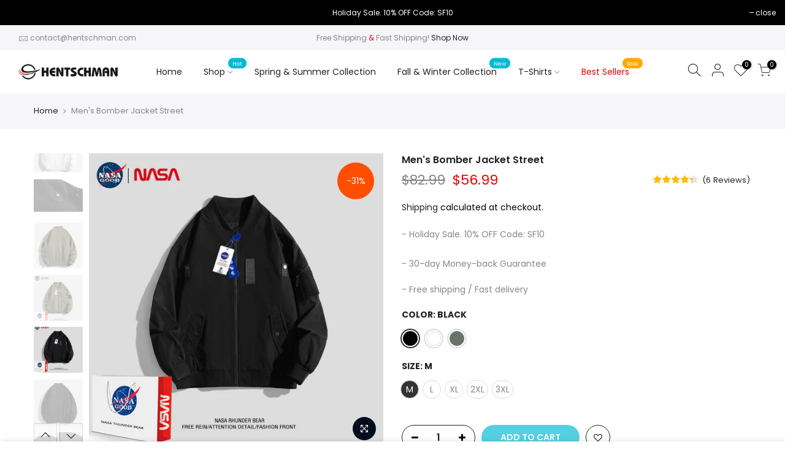

--- FILE ---
content_type: text/html; charset=utf-8
request_url: https://www.hentschman.com/products/mens-bomber-jacket-street
body_size: 30355
content:
<!doctype html>
<html class="no-js" lang="en">
<head>
  <meta charset="utf-8">
  <meta name="viewport" content="width=device-width, initial-scale=1, shrink-to-fit=no, user-scalable=no">
  <meta name="theme-color" content="#56cfe1">
  <meta name="format-detection" content="telephone=no">
  <link rel="canonical" href="https://www.hentschman.com/products/mens-bomber-jacket-street">
  <link rel="prefetch" as="document" href="https://www.hentschman.com">
  <link rel="dns-prefetch" href="https://cdn.shopify.com" crossorigin>
  <link rel="preconnect" href="https://cdn.shopify.com" crossorigin>
  <link rel="preconnect" href="https://monorail-edge.shopifysvc.com"><link rel="dns-prefetch" href="https://fonts.googleapis.com" crossorigin>
    <link rel="preconnect" href="https://fonts.googleapis.com" crossorigin>
    <link rel="dns-prefetch" href="https://fonts.gstatic.com" crossorigin>
    <link rel="preconnect" href="https://fonts.gstatic.com" crossorigin><link rel="preload" as="style" href="//www.hentschman.com/cdn/shop/t/4/assets/pre_theme.min.css?v=45867039683432813351638374939">
  <link rel="preload" as="style" href="//www.hentschman.com/cdn/shop/t/4/assets/theme.css?enable_css_minification=1&v=45979747964792696551647078325"><title>Men&#39;s Bomber Jacket Street &ndash; Hentschman</title><meta name="description" content="Trendy and effortless, the bomber jacket is a must-have essential to complete any look. This stylish loose-fitting bomber jacket offers breathability while providing a protective outer layer for a range of spring and summer weather conditions. Trendy and effortless, the stylish bomber jacket is a must-have essential to"><link rel="shortcut icon" type="image/png" href="//www.hentschman.com/cdn/shop/files/Favicon_32x.png?v=1616080762"><!-- social-meta-tags.liquid --><meta name="keywords" content="Men&#39;s Bomber Jacket Street,Hentschman,www.hentschman.com"/><meta name="author" content="The4"><meta property="og:site_name" content="Hentschman">
<meta property="og:url" content="https://www.hentschman.com/products/mens-bomber-jacket-street">
<meta property="og:title" content="Men's Bomber Jacket Street">
<meta property="og:type" content="og:product">
<meta property="og:description" content="Trendy and effortless, the bomber jacket is a must-have essential to complete any look. This stylish loose-fitting bomber jacket offers breathability while providing a protective outer layer for a range of spring and summer weather conditions. Trendy and effortless, the stylish bomber jacket is a must-have essential to"><meta property="product:price:amount" content="56.99">
  <meta property="product:price:amount" content="USD"><meta property="og:image" content="http://www.hentschman.com/cdn/shop/products/BomberJacketStreet_3_1200x1200.jpg?v=1679833063"><meta property="og:image" content="http://www.hentschman.com/cdn/shop/products/BomberJacketStreet_7_1200x1200.jpg?v=1679833062"><meta property="og:image" content="http://www.hentschman.com/cdn/shop/products/BomberJacketStreet_1_1200x1200.jpg?v=1679833063"><meta property="og:image:secure_url" content="https://www.hentschman.com/cdn/shop/products/BomberJacketStreet_3_1200x1200.jpg?v=1679833063"><meta property="og:image:secure_url" content="https://www.hentschman.com/cdn/shop/products/BomberJacketStreet_7_1200x1200.jpg?v=1679833062"><meta property="og:image:secure_url" content="https://www.hentschman.com/cdn/shop/products/BomberJacketStreet_1_1200x1200.jpg?v=1679833063"><meta name="twitter:site" content="@hentschman1"><meta name="twitter:card" content="summary_large_image">
<meta name="twitter:title" content="Men's Bomber Jacket Street">
<meta name="twitter:description" content="Trendy and effortless, the bomber jacket is a must-have essential to complete any look. This stylish loose-fitting bomber jacket offers breathability while providing a protective outer layer for a range of spring and summer weather conditions. Trendy and effortless, the stylish bomber jacket is a must-have essential to">
<link href="//www.hentschman.com/cdn/shop/t/4/assets/pre_theme.min.css?v=45867039683432813351638374939" rel="stylesheet" type="text/css" media="all" /><link rel="preload" as="script" href="//www.hentschman.com/cdn/shop/t/4/assets/lazysizes.min.js?v=69261028471810094311638374922">
<link rel="preload" as="script" href="//www.hentschman.com/cdn/shop/t/4/assets/nt_vendor.min.js?v=63039283586479772611638374932">
<script>document.documentElement.className = document.documentElement.className.replace('no-js', 'yes-js');const t_name = "product",designMode = false,t_cartCount = 0,ThemeNameT4='kalles',ThemeNameT42='ThemeIdT4Kalles',themeIDt4 = 127788122290,ck_hostname = 'kalles-niche-none',ThemeIdT4 = "true",SopEmlT4="contact@hentschman.com",ThemePuT4 = '#purchase_codet4',t_shop_currency = "USD", t_moneyFormat = "\u003cspan class=money\u003e${{amount}}\u003c\/span\u003e", t_cart_url = "\/cart",t_cartadd_url = "\/cart\/add",t_cartchange_url = "\/cart\/change", pr_re_url = "\/recommendations\/products"; try {var T4AgentNT = (navigator.userAgent.indexOf('Chrome-Lighthouse') == -1)}catch(err){var T4AgentNT = true} function onloadt4relcss(_this) {_this.onload=null;if(T4AgentNT){_this.rel='stylesheet'}} (function () {window.onpageshow = function() {if (performance.navigation.type === 2) {document.dispatchEvent(new CustomEvent('cart:refresh'))} }; })();
var T4stt_str = { 
  "PleaseChoosePrOptions":"Please select some product options before adding this product to your cart.", 
  "will_not_ship":"Will not ship until \u003cspan class=\"jsnt\"\u003e{{date}}\u003c\/span\u003e",
  "will_stock_after":"Will be in stock after \u003cspan class=\"jsnt\"\u003e{{date}}\u003c\/span\u003e",
  "replace_item_atc":"Replace item",
  "replace_item_pre":"Replace item",
  "added_to_cart": "Product was successfully added to your cart.",
  "view_cart": "View cart",
  "continue_shopping": "Continue Shopping",
  "save_js":"-[sale]%","bannerCountdown":"%D days %H:%M:%S",
  "prItemCountdown":"%D Days %H:%M:%S",
  "countdown_days":"days",
  "countdown_hours":"hr",
  "countdown_mins":"min",
  "countdown_sec":"sc",
  "multiple_rates": "We found [number_of_rates] shipping rates available for [address], starting at [rate].",
  "one_rate": "We found one shipping rate available for [address].",
  "no_rates": "Sorry, we do not ship to this destination.",
  "rate_value": "[rate_title] at [rate]",
  "agree_checkout": "You must agree with the terms and conditions of sales to check out.",
  "added_text_cp":"Compare products"
};
</script>
<link rel="preload" href="//www.hentschman.com/cdn/shop/t/4/assets/style.min.css?v=136211910426554689041638374952" as="style" onload="onloadt4relcss(this)"><link href="//www.hentschman.com/cdn/shop/t/4/assets/theme.css?enable_css_minification=1&amp;v=45979747964792696551647078325" rel="stylesheet" type="text/css" media="all" /><link rel="preload" href="https://fonts.googleapis.com/css?family=Poppins:300,300i,400,400i,500,500i,600,600i,700,700i,800,800i|Libre+Baskerville:300,300i,400,400i,500,500i&display=swap" as="style" onload="onloadt4relcss(this)"><link id="sett_clt4" rel="preload" href="//www.hentschman.com/cdn/shop/t/4/assets/sett_cl.css?enable_css_minification=1&v=8687327188828154111641299746" as="style" onload="onloadt4relcss(this)"><link rel="preload" as="style" href="//www.hentschman.com/cdn/shop/t/4/assets/custom.css?enable_css_minification=1&v=121383746052655267501638375098"><link href="//www.hentschman.com/cdn/shop/t/4/assets/custom.css?enable_css_minification=1&amp;v=121383746052655267501638375098" rel="stylesheet" type="text/css" media="all" /><link rel="preload" href="//www.hentschman.com/cdn/shop/t/4/assets/line-awesome.min.css?v=36930450349382045261638374925" as="style" onload="onloadt4relcss(this)">
<script id="js_lzt4" src="//www.hentschman.com/cdn/shop/t/4/assets/lazysizes.min.js?v=69261028471810094311638374922" defer="defer"></script>
<script src="//www.hentschman.com/cdn/shop/t/4/assets/nt_vendor.min.js?v=63039283586479772611638374932" defer="defer" id="js_ntt4"
  data-theme='//www.hentschman.com/cdn/shop/t/4/assets/nt_theme.min.js?v=25734958287274646971638374931'
  data-stt='//www.hentschman.com/cdn/shop/t/4/assets/nt_settings.js?enable_js_minification=1&v=81567754250058712671650376106'
  data-cat='//www.hentschman.com/cdn/shop/t/4/assets/cat.min.js?v=122579638177445080711638374897' 
  data-sw='//www.hentschman.com/cdn/shop/t/4/assets/swatch.min.js?v=8804724185298687101638374953'
  data-prjs='//www.hentschman.com/cdn/shop/t/4/assets/produc.min.js?v=66856717831304081821638374939' 
  data-mail='//www.hentschman.com/cdn/shop/t/4/assets/platform_mail.min.js?v=120104920183136925081638374937'
  data-my='//www.hentschman.com/cdn/shop/t/4/assets/my.js?v=111603181540343972631638374928' data-cusp='//www.hentschman.com/cdn/shop/t/4/assets/my.js?v=111603181540343972631638374928' data-cur='//www.hentschman.com/cdn/shop/t/4/assets/my.js?v=111603181540343972631638374928' data-mdl='//www.hentschman.com/cdn/shop/t/4/assets/module.min.js?v=72712877271928395091638374927'
  data-map='//www.hentschman.com/cdn/shop/t/4/assets/maplace.min.js?v=123640464312137447171638374925'
  data-time='//www.hentschman.com/cdn/shop/t/4/assets/spacetime.min.js?v=464'
  data-ins='//www.hentschman.com/cdn/shop/t/4/assets/nt_instagram.min.js?v=67982783334426809631638374929'
  data-user='//www.hentschman.com/cdn/shop/t/4/assets/interactable.min.js?v=131343888243074368221638374912'
  data-add='//s7.addthis.com/js/300/addthis_widget.js#pubid=ra-56efaa05a768bd19'
  data-klaviyo='//www.klaviyo.com/media/js/public/klaviyo_subscribe.js'
  data-font='iconKalles , fakalles , Pe-icon-7-stroke , Font Awesome 5 Free:n9'
  data-fm='Poppins'
  data-spcmn='//www.hentschman.com/cdn/shopifycloud/storefront/assets/themes_support/shopify_common-5f594365.js'
  data-cust='//www.hentschman.com/cdn/shop/t/4/assets/customerclnt.min.js?v=3252781937110261681638374901'
  data-cusjs='none'
  data-desadm='//www.hentschman.com/cdn/shop/t/4/assets/des_adm.min.js?v=34508982287425259161638374902'
  data-otherryv='//www.hentschman.com/cdn/shop/t/4/assets/reviewOther.js?enable_js_minification=1&v=72029929378534401331638374947'></script><script>window.performance && window.performance.mark && window.performance.mark('shopify.content_for_header.start');</script><meta id="shopify-digital-wallet" name="shopify-digital-wallet" content="/55277060274/digital_wallets/dialog">
<meta name="shopify-checkout-api-token" content="ccad5fe34a62048727237977165c21e0">
<meta id="in-context-paypal-metadata" data-shop-id="55277060274" data-venmo-supported="false" data-environment="production" data-locale="en_US" data-paypal-v4="true" data-currency="USD">
<link rel="alternate" type="application/json+oembed" href="https://www.hentschman.com/products/mens-bomber-jacket-street.oembed">
<script async="async" src="/checkouts/internal/preloads.js?locale=en-US"></script>
<script id="shopify-features" type="application/json">{"accessToken":"ccad5fe34a62048727237977165c21e0","betas":["rich-media-storefront-analytics"],"domain":"www.hentschman.com","predictiveSearch":true,"shopId":55277060274,"locale":"en"}</script>
<script>var Shopify = Shopify || {};
Shopify.shop = "hentschman.myshopify.com";
Shopify.locale = "en";
Shopify.currency = {"active":"USD","rate":"1.0"};
Shopify.country = "US";
Shopify.theme = {"name":"Kalles 2.7.4","id":127788122290,"schema_name":"Kalles","schema_version":"2.7.3","theme_store_id":null,"role":"main"};
Shopify.theme.handle = "null";
Shopify.theme.style = {"id":null,"handle":null};
Shopify.cdnHost = "www.hentschman.com/cdn";
Shopify.routes = Shopify.routes || {};
Shopify.routes.root = "/";</script>
<script type="module">!function(o){(o.Shopify=o.Shopify||{}).modules=!0}(window);</script>
<script>!function(o){function n(){var o=[];function n(){o.push(Array.prototype.slice.apply(arguments))}return n.q=o,n}var t=o.Shopify=o.Shopify||{};t.loadFeatures=n(),t.autoloadFeatures=n()}(window);</script>
<script id="shop-js-analytics" type="application/json">{"pageType":"product"}</script>
<script defer="defer" async type="module" src="//www.hentschman.com/cdn/shopifycloud/shop-js/modules/v2/client.init-shop-cart-sync_BT-GjEfc.en.esm.js"></script>
<script defer="defer" async type="module" src="//www.hentschman.com/cdn/shopifycloud/shop-js/modules/v2/chunk.common_D58fp_Oc.esm.js"></script>
<script defer="defer" async type="module" src="//www.hentschman.com/cdn/shopifycloud/shop-js/modules/v2/chunk.modal_xMitdFEc.esm.js"></script>
<script type="module">
  await import("//www.hentschman.com/cdn/shopifycloud/shop-js/modules/v2/client.init-shop-cart-sync_BT-GjEfc.en.esm.js");
await import("//www.hentschman.com/cdn/shopifycloud/shop-js/modules/v2/chunk.common_D58fp_Oc.esm.js");
await import("//www.hentschman.com/cdn/shopifycloud/shop-js/modules/v2/chunk.modal_xMitdFEc.esm.js");

  window.Shopify.SignInWithShop?.initShopCartSync?.({"fedCMEnabled":true,"windoidEnabled":true});

</script>
<script>(function() {
  var isLoaded = false;
  function asyncLoad() {
    if (isLoaded) return;
    isLoaded = true;
    var urls = ["https:\/\/cdn.ryviu.com\/v\/static\/js\/app.js?n=1\u0026shop=hentschman.myshopify.com","https:\/\/seo.apps.avada.io\/avada-seo-installed.js?shop=hentschman.myshopify.com"];
    for (var i = 0; i < urls.length; i++) {
      var s = document.createElement('script');
      s.type = 'text/javascript';
      s.async = true;
      s.src = urls[i];
      var x = document.getElementsByTagName('script')[0];
      x.parentNode.insertBefore(s, x);
    }
  };
  if(window.attachEvent) {
    window.attachEvent('onload', asyncLoad);
  } else {
    window.addEventListener('load', asyncLoad, false);
  }
})();</script>
<script id="__st">var __st={"a":55277060274,"offset":-28800,"reqid":"8da5043c-152d-4c45-a40f-3a071779ac13-1769423230","pageurl":"www.hentschman.com\/products\/mens-bomber-jacket-street","u":"c9c2d40f8e28","p":"product","rtyp":"product","rid":7647816253618};</script>
<script>window.ShopifyPaypalV4VisibilityTracking = true;</script>
<script id="captcha-bootstrap">!function(){'use strict';const t='contact',e='account',n='new_comment',o=[[t,t],['blogs',n],['comments',n],[t,'customer']],c=[[e,'customer_login'],[e,'guest_login'],[e,'recover_customer_password'],[e,'create_customer']],r=t=>t.map((([t,e])=>`form[action*='/${t}']:not([data-nocaptcha='true']) input[name='form_type'][value='${e}']`)).join(','),a=t=>()=>t?[...document.querySelectorAll(t)].map((t=>t.form)):[];function s(){const t=[...o],e=r(t);return a(e)}const i='password',u='form_key',d=['recaptcha-v3-token','g-recaptcha-response','h-captcha-response',i],f=()=>{try{return window.sessionStorage}catch{return}},m='__shopify_v',_=t=>t.elements[u];function p(t,e,n=!1){try{const o=window.sessionStorage,c=JSON.parse(o.getItem(e)),{data:r}=function(t){const{data:e,action:n}=t;return t[m]||n?{data:e,action:n}:{data:t,action:n}}(c);for(const[e,n]of Object.entries(r))t.elements[e]&&(t.elements[e].value=n);n&&o.removeItem(e)}catch(o){console.error('form repopulation failed',{error:o})}}const l='form_type',E='cptcha';function T(t){t.dataset[E]=!0}const w=window,h=w.document,L='Shopify',v='ce_forms',y='captcha';let A=!1;((t,e)=>{const n=(g='f06e6c50-85a8-45c8-87d0-21a2b65856fe',I='https://cdn.shopify.com/shopifycloud/storefront-forms-hcaptcha/ce_storefront_forms_captcha_hcaptcha.v1.5.2.iife.js',D={infoText:'Protected by hCaptcha',privacyText:'Privacy',termsText:'Terms'},(t,e,n)=>{const o=w[L][v],c=o.bindForm;if(c)return c(t,g,e,D).then(n);var r;o.q.push([[t,g,e,D],n]),r=I,A||(h.body.append(Object.assign(h.createElement('script'),{id:'captcha-provider',async:!0,src:r})),A=!0)});var g,I,D;w[L]=w[L]||{},w[L][v]=w[L][v]||{},w[L][v].q=[],w[L][y]=w[L][y]||{},w[L][y].protect=function(t,e){n(t,void 0,e),T(t)},Object.freeze(w[L][y]),function(t,e,n,w,h,L){const[v,y,A,g]=function(t,e,n){const i=e?o:[],u=t?c:[],d=[...i,...u],f=r(d),m=r(i),_=r(d.filter((([t,e])=>n.includes(e))));return[a(f),a(m),a(_),s()]}(w,h,L),I=t=>{const e=t.target;return e instanceof HTMLFormElement?e:e&&e.form},D=t=>v().includes(t);t.addEventListener('submit',(t=>{const e=I(t);if(!e)return;const n=D(e)&&!e.dataset.hcaptchaBound&&!e.dataset.recaptchaBound,o=_(e),c=g().includes(e)&&(!o||!o.value);(n||c)&&t.preventDefault(),c&&!n&&(function(t){try{if(!f())return;!function(t){const e=f();if(!e)return;const n=_(t);if(!n)return;const o=n.value;o&&e.removeItem(o)}(t);const e=Array.from(Array(32),(()=>Math.random().toString(36)[2])).join('');!function(t,e){_(t)||t.append(Object.assign(document.createElement('input'),{type:'hidden',name:u})),t.elements[u].value=e}(t,e),function(t,e){const n=f();if(!n)return;const o=[...t.querySelectorAll(`input[type='${i}']`)].map((({name:t})=>t)),c=[...d,...o],r={};for(const[a,s]of new FormData(t).entries())c.includes(a)||(r[a]=s);n.setItem(e,JSON.stringify({[m]:1,action:t.action,data:r}))}(t,e)}catch(e){console.error('failed to persist form',e)}}(e),e.submit())}));const S=(t,e)=>{t&&!t.dataset[E]&&(n(t,e.some((e=>e===t))),T(t))};for(const o of['focusin','change'])t.addEventListener(o,(t=>{const e=I(t);D(e)&&S(e,y())}));const B=e.get('form_key'),M=e.get(l),P=B&&M;t.addEventListener('DOMContentLoaded',(()=>{const t=y();if(P)for(const e of t)e.elements[l].value===M&&p(e,B);[...new Set([...A(),...v().filter((t=>'true'===t.dataset.shopifyCaptcha))])].forEach((e=>S(e,t)))}))}(h,new URLSearchParams(w.location.search),n,t,e,['guest_login'])})(!0,!0)}();</script>
<script integrity="sha256-4kQ18oKyAcykRKYeNunJcIwy7WH5gtpwJnB7kiuLZ1E=" data-source-attribution="shopify.loadfeatures" defer="defer" src="//www.hentschman.com/cdn/shopifycloud/storefront/assets/storefront/load_feature-a0a9edcb.js" crossorigin="anonymous"></script>
<script data-source-attribution="shopify.dynamic_checkout.dynamic.init">var Shopify=Shopify||{};Shopify.PaymentButton=Shopify.PaymentButton||{isStorefrontPortableWallets:!0,init:function(){window.Shopify.PaymentButton.init=function(){};var t=document.createElement("script");t.src="https://www.hentschman.com/cdn/shopifycloud/portable-wallets/latest/portable-wallets.en.js",t.type="module",document.head.appendChild(t)}};
</script>
<script data-source-attribution="shopify.dynamic_checkout.buyer_consent">
  function portableWalletsHideBuyerConsent(e){var t=document.getElementById("shopify-buyer-consent"),n=document.getElementById("shopify-subscription-policy-button");t&&n&&(t.classList.add("hidden"),t.setAttribute("aria-hidden","true"),n.removeEventListener("click",e))}function portableWalletsShowBuyerConsent(e){var t=document.getElementById("shopify-buyer-consent"),n=document.getElementById("shopify-subscription-policy-button");t&&n&&(t.classList.remove("hidden"),t.removeAttribute("aria-hidden"),n.addEventListener("click",e))}window.Shopify?.PaymentButton&&(window.Shopify.PaymentButton.hideBuyerConsent=portableWalletsHideBuyerConsent,window.Shopify.PaymentButton.showBuyerConsent=portableWalletsShowBuyerConsent);
</script>
<script data-source-attribution="shopify.dynamic_checkout.cart.bootstrap">document.addEventListener("DOMContentLoaded",(function(){function t(){return document.querySelector("shopify-accelerated-checkout-cart, shopify-accelerated-checkout")}if(t())Shopify.PaymentButton.init();else{new MutationObserver((function(e,n){t()&&(Shopify.PaymentButton.init(),n.disconnect())})).observe(document.body,{childList:!0,subtree:!0})}}));
</script>
<link id="shopify-accelerated-checkout-styles" rel="stylesheet" media="screen" href="https://www.hentschman.com/cdn/shopifycloud/portable-wallets/latest/accelerated-checkout-backwards-compat.css" crossorigin="anonymous">
<style id="shopify-accelerated-checkout-cart">
        #shopify-buyer-consent {
  margin-top: 1em;
  display: inline-block;
  width: 100%;
}

#shopify-buyer-consent.hidden {
  display: none;
}

#shopify-subscription-policy-button {
  background: none;
  border: none;
  padding: 0;
  text-decoration: underline;
  font-size: inherit;
  cursor: pointer;
}

#shopify-subscription-policy-button::before {
  box-shadow: none;
}

      </style>

<script>window.performance && window.performance.mark && window.performance.mark('shopify.content_for_header.end');</script>

  
  
  <!-- Global site tag (gtag.js) - Google Ads: 10887666113 -->
<script async src="https://www.googletagmanager.com/gtag/js?id=AW-10887666113"></script>
<script>
  window.dataLayer = window.dataLayer || [];
  function gtag(){dataLayer.push(arguments);}
  gtag('js', new Date());

  gtag('config', 'AW-10887666113');
</script>

  
  <!-- BEGIN app block: shopify://apps/ryviu-product-reviews-app/blocks/ryviu-js/807ad6ed-1a6a-4559-abea-ed062858d9da -->
<script>
  // RYVIU APP :: Settings
  var ryviu_global_settings = {"en":"{\"review_widget\":{\"reviewTotalText\":\"Review\",\"reviewTotalTexts\":\"Reviews\",\"reviewText\":\"review\",\"reviewsText\":\"reviews\",\"titleWrite\":\"Write a review\",\"titleCustomer\":\"Customer Reviews\",\"tstar5\":\"Excellent\",\"tstar4\":\"Good\",\"tstar3\":\"Average\",\"tstar2\":\"Poor\",\"tstar1\":\"Terrible\",\"emptyDescription\":\"There are no reviews.\",\"noticeWriteFirst\":\"Be the first to\",\"filter_review\":\"Filter\",\"filter_photo\":\"With photos\",\"filter_replies\":\"With replies\",\"sortbyText\":\"Sort by\",\"latestText\":\"Latest\",\"oldestText\":\"Oldest\",\"imagesSortText\":\"Images\",\"defaultSortText\":\"Default\",\"clearText\":\"All\",\"mostLikeSortText\":\"Most likes\",\"showingText\":\"Showing\",\"ofText\":\"of\",\"byText\":\"By\",\"customerPhotos\":\"Customer Photos\",\"average\":\"Average\",\"replyText\":\"reply\",\"repliesText\":\"replies\",\"hasOnly\":\"Has one\",\"textVerified\":\"Verified buyer\",\"ryplyText\":\"Comments\",\"helpulText\":\"Is this helpful?\",\"clear_all\":\"Clear all\",\"filter_list\":\"Filter\",\"starsText\":\"Stars\",\"starText\":\"Star\",\"submitDoneText\":\"Your review has been submitted.\",\"submitErrorText\":\"Can not send your review.\",\"textNotFound\":\"No results found.\",\"thankYou\":\"Thank you!\",\"loadMore\":\"Load more\",\"seeLess\":\"See less\",\"seeMore\":\"See more\"},\"form\":{\"titleForm\":\"Write a review\",\"titleFormReviewEmail\":\"Leave feedback\",\"titleWriteEmailForm\":\"Rating\",\"required\":\"Please enter required fields\",\"qualityText\":\"Quality*\",\"titleName\":\"Your Name\",\"placeholderName\":\"Text field name placeholder\",\"titleEmail\":\"Your Email*\",\"placeholderEmail\":\"Text field email placeholder\",\"titleSubject\":\"Review Title\",\"placeholderSubject\":\"Text field title placeholder\",\"titleMessenger\":\"Review Content\",\"placeholderMessenger\":\"Text field content placeholder\",\"addPhotos\":\"Upload Photos\",\"acceptFile\":\"Accept .jpg, .png and max 2MB each\",\"titleSubmit\":\"Submit Your Review\",\"productNotFound\":\"Not Found\",\"titleReply\":\"Replies\",\"titleReplyWrite\":\"Write a reply\",\"titleComment\":\"Comment\",\"placeholderCommentMessenger\":\"Write something\",\"buttonReply\":\"Submit\",\"buttonCancelReply\":\"Cancel\",\"commentButton\":\"Comment\",\"replyIsunderReivew\":\"Your reply is under review.\",\"errorSentReply\":\"Can not send your reply.\"},\"questions\":{\"see_all\":\"See all\",\"titleCustomer\":\"Customer Reviews\",\"by_text\":\"Ask by\",\"on_text\":\"about\",\"answer_text\":\"Answer question\",\"no_question\":\"No question\",\"no_searched\":\"No questions found\",\"shop_owner\":\"Shop owner\",\"input_text\":\"Have a question? Search for answers\",\"community_text\":\"Don't see what you're looking for?\",\"ask_community_text\":\"Ask the Community\",\"showing_text\":\"Showing\",\"of_text\":\"of\",\"questions_text\":\"questions\",\"question_text\":\"question\",\"newest_text\":\"Newest\",\"helpful_text\":\"Most Helpful\",\"title_form\":\"Don't see what you're looking for?\",\"des_form\":\"Leave a question ask the help form community!\",\"send_question_success\":\"Your question sent\",\"send_question_error\":\"Your question cannot be sent\",\"name_form\":\"Your Name\",\"placeholderName\":\"John Smith\",\"answered_question_text\":\"answered question\",\"answered_questions_text\":\"answered questions\",\"question_error_fill\":\"Please fill in all fields before submitting your answer.\",\"title_answer_form\":\"Answer the question\",\"send_reply_success\":\"Your answer has been sent to shop owner.\",\"send_reply_error\":\"Your answer can't sent\",\"question_answer_form\":\"Question\",\"answer_form\":\"Your Answer\",\"placeholder_answer_form\":\"Your answer is required\",\"email_form\":\"Your Email\",\"placeholderEmail\":\"example@yourdomain.com\",\"question_form\":\"Your Question\",\"placeholder_question_form\":\"Your question is required\",\"answer_error_fill\":\"Please fill in all fields before submitting your answer.\",\"submit_answer_form\":\"Submit Answer\",\"submit_form\":\"Send a question\",\"totalAnswers\":\"Total\",\"answersText\":\"answers\",\"answerText\":\"answer\",\"voteText\":\"vote\",\"votesText\":\"votes\",\"sort_by\":\"Sort by\",\"no_answer\":\"No answer\"}}","form":{"required":"Please enter required fields","addPhotos":"Upload Photos","showTitle":true,"titleForm":"Write a review","titleName":"Your Name","acceptFile":"Accept .jpg, .png and max 2MB each","colorInput":"#464646","colorTitle":"#696969","noticeName":"Your name is required field","titleEmail":"Your Email*","titleReply":"Replies","autoPublish":true,"buttonReply":"Submit","colorNotice":"#dd2c00","colorSubmit":"#ffffff","noticeEmail":"Your email is required and valid email","qualityText":"Quality*","titleSubmit":"Submit Your Review","titleComment":"Comment","titleSubject":"Review Title","titleSuccess":"Thank you! Your review is submited.","colorStarForm":"#ececec","commentButton":"Comment","noticeSubject":"Title is required field","showtitleForm":true,"errorSentReply":"Can not send your reply.","titleMessenger":"Review Content","noticeMessenger":"Your review is required field","placeholderName":"Text field name placeholder","productNotFound":"Not Found","starActivecolor":"#fdbc00","titleReplyWrite":"Write a reply","backgroundSubmit":"#00aeef","placeholderEmail":"Text field email placeholder","buttonCancelReply":"Cancel","placeholderSubject":"Text field title placeholder","replyIsunderReivew":"Your reply is under review.","titleWriteEmailForm":"Rating","placeholderMessenger":"Text field content placeholder","titleFormReviewEmail":"Leave feedback","loadAfterContentLoaded":true,"placeholderCommentMessenger":"Write something"},"questions":{"by_text":"Author","of_text":"of","on_text":"on","des_form":"Ask a question to the community here","name_form":"Your Name","email_form":"Your Email Address","input_text":"Have a question? Search for answers","title_form":"No answer found?","answer_form":"Your answers","answer_text":"Answer question","newest_text":"Latest New","notice_form":"Complete before submitting","submit_form":"Send a question","helpful_text":"Most helpful","showing_text":"Show","question_form":"Your question","titleCustomer":"","community_text":"Ask the community here","questions_text":"questions","title_answer_form":"Answer question","ask_community_text":"Ask the community","submit_answer_form":"Send a reply","write_question_text":"Ask a question","question_answer_form":"Question","placeholder_answer_form":"Answer is a required field!","placeholder_question_form":"Question is a required field!"},"targetLang":"en","review_widget":{"star":1,"style":"style2","title":true,"byText":"By","ofText":"of","tstar1":"Terrible","tstar2":"Poor","tstar3":"Average","tstar4":"Good","tstar5":"Excellent","average":"Average","hasOnly":"Has one","nostars":false,"nowrite":false,"seeLess":"See less","seeMore":"See more","hideFlag":false,"hidedate":true,"loadMore":"Load more","noavatar":false,"noreview":true,"order_by":"late","showText":"Show:","showspam":true,"starText":"Star","thankYou":"Thank you!","clearText":"All","clear_all":"Clear all","noReviews":"No reviews","outofText":"out of","random_to":20,"replyText":"reply","ryplyText":"Comments","starStyle":"style1","starcolor":"#e6e6e6","starsText":"Stars","colorTitle":"#6c8187","colorWrite":"#ffffff","customDate":"dd\/MM\/yy","dateSelect":"dateDefaut","helpulText":"Is this helpful?","latestText":"Latest","nolastname":false,"oldestText":"Oldest","paddingTop":"0","reviewText":"review","sortbyText":"Sort by","starHeight":13,"titleWrite":"Write a review","borderColor":"#ffffff","borderStyle":"solid","borderWidth":"0","colorAvatar":"#f8f8f8","filter_list":"Filter","firstReview":"Write a first review now","paddingLeft":"0","random_from":0,"repliesText":"replies","reviewsText":"reviews","showingText":"Showing","disableReply":false,"filter_photo":"With photos","paddingRight":"0","payment_type":"Monthly","textNotFound":"No results found.","textVerified":"Verified buyer","colorVerified":"#05d92d","disableHelpul":false,"disableWidget":false,"filter_review":"Filter","paddingBottom":"0","titleCustomer":"Customer Reviews","customerPhotos":"Customer Photos","filter_replies":"With replies","filter_reviews":"all","imagesSortText":"Images","submitDoneText":"Your review has been submitted.","backgroundRyviu":"transparent","backgroundWrite":"#ffb102","defaultSortText":"Default","disablePurchase":false,"reviewTotalText":"Review","starActiveStyle":"style1","starActivecolor":"#fdbc00","submitErrorText":"Can not send your review.","emptyDescription":"There are no reviews.","mostLikeSortText":"Most likes","noticeWriteFirst":"Be the first to","reviewTotalTexts":"Reviews","show_title_customer":false,"filter_reviews_local":"US"},"design_settings":{"date":"timeago","sort":"late","showing":30,"timeAgo":true,"url_shop":"www.hentschman.com","approving":true,"colection":true,"no_number":false,"no_review":true,"defautDate":"timeago","defaultDate":"timeago","client_theme":"masonry","no_lazy_show":true,"verify_reply":true,"verify_review":true,"reviews_per_page":"10","aimgs":false}};
  var ryviu_version = '1';
  if (typeof Shopify !== 'undefined' && Shopify.designMode && document.documentElement) {
    document.documentElement.classList.add('ryviu-shopify-mode');
  }
</script>



<!-- END app block --><link href="https://monorail-edge.shopifysvc.com" rel="dns-prefetch">
<script>(function(){if ("sendBeacon" in navigator && "performance" in window) {try {var session_token_from_headers = performance.getEntriesByType('navigation')[0].serverTiming.find(x => x.name == '_s').description;} catch {var session_token_from_headers = undefined;}var session_cookie_matches = document.cookie.match(/_shopify_s=([^;]*)/);var session_token_from_cookie = session_cookie_matches && session_cookie_matches.length === 2 ? session_cookie_matches[1] : "";var session_token = session_token_from_headers || session_token_from_cookie || "";function handle_abandonment_event(e) {var entries = performance.getEntries().filter(function(entry) {return /monorail-edge.shopifysvc.com/.test(entry.name);});if (!window.abandonment_tracked && entries.length === 0) {window.abandonment_tracked = true;var currentMs = Date.now();var navigation_start = performance.timing.navigationStart;var payload = {shop_id: 55277060274,url: window.location.href,navigation_start,duration: currentMs - navigation_start,session_token,page_type: "product"};window.navigator.sendBeacon("https://monorail-edge.shopifysvc.com/v1/produce", JSON.stringify({schema_id: "online_store_buyer_site_abandonment/1.1",payload: payload,metadata: {event_created_at_ms: currentMs,event_sent_at_ms: currentMs}}));}}window.addEventListener('pagehide', handle_abandonment_event);}}());</script>
<script id="web-pixels-manager-setup">(function e(e,d,r,n,o){if(void 0===o&&(o={}),!Boolean(null===(a=null===(i=window.Shopify)||void 0===i?void 0:i.analytics)||void 0===a?void 0:a.replayQueue)){var i,a;window.Shopify=window.Shopify||{};var t=window.Shopify;t.analytics=t.analytics||{};var s=t.analytics;s.replayQueue=[],s.publish=function(e,d,r){return s.replayQueue.push([e,d,r]),!0};try{self.performance.mark("wpm:start")}catch(e){}var l=function(){var e={modern:/Edge?\/(1{2}[4-9]|1[2-9]\d|[2-9]\d{2}|\d{4,})\.\d+(\.\d+|)|Firefox\/(1{2}[4-9]|1[2-9]\d|[2-9]\d{2}|\d{4,})\.\d+(\.\d+|)|Chrom(ium|e)\/(9{2}|\d{3,})\.\d+(\.\d+|)|(Maci|X1{2}).+ Version\/(15\.\d+|(1[6-9]|[2-9]\d|\d{3,})\.\d+)([,.]\d+|)( \(\w+\)|)( Mobile\/\w+|) Safari\/|Chrome.+OPR\/(9{2}|\d{3,})\.\d+\.\d+|(CPU[ +]OS|iPhone[ +]OS|CPU[ +]iPhone|CPU IPhone OS|CPU iPad OS)[ +]+(15[._]\d+|(1[6-9]|[2-9]\d|\d{3,})[._]\d+)([._]\d+|)|Android:?[ /-](13[3-9]|1[4-9]\d|[2-9]\d{2}|\d{4,})(\.\d+|)(\.\d+|)|Android.+Firefox\/(13[5-9]|1[4-9]\d|[2-9]\d{2}|\d{4,})\.\d+(\.\d+|)|Android.+Chrom(ium|e)\/(13[3-9]|1[4-9]\d|[2-9]\d{2}|\d{4,})\.\d+(\.\d+|)|SamsungBrowser\/([2-9]\d|\d{3,})\.\d+/,legacy:/Edge?\/(1[6-9]|[2-9]\d|\d{3,})\.\d+(\.\d+|)|Firefox\/(5[4-9]|[6-9]\d|\d{3,})\.\d+(\.\d+|)|Chrom(ium|e)\/(5[1-9]|[6-9]\d|\d{3,})\.\d+(\.\d+|)([\d.]+$|.*Safari\/(?![\d.]+ Edge\/[\d.]+$))|(Maci|X1{2}).+ Version\/(10\.\d+|(1[1-9]|[2-9]\d|\d{3,})\.\d+)([,.]\d+|)( \(\w+\)|)( Mobile\/\w+|) Safari\/|Chrome.+OPR\/(3[89]|[4-9]\d|\d{3,})\.\d+\.\d+|(CPU[ +]OS|iPhone[ +]OS|CPU[ +]iPhone|CPU IPhone OS|CPU iPad OS)[ +]+(10[._]\d+|(1[1-9]|[2-9]\d|\d{3,})[._]\d+)([._]\d+|)|Android:?[ /-](13[3-9]|1[4-9]\d|[2-9]\d{2}|\d{4,})(\.\d+|)(\.\d+|)|Mobile Safari.+OPR\/([89]\d|\d{3,})\.\d+\.\d+|Android.+Firefox\/(13[5-9]|1[4-9]\d|[2-9]\d{2}|\d{4,})\.\d+(\.\d+|)|Android.+Chrom(ium|e)\/(13[3-9]|1[4-9]\d|[2-9]\d{2}|\d{4,})\.\d+(\.\d+|)|Android.+(UC? ?Browser|UCWEB|U3)[ /]?(15\.([5-9]|\d{2,})|(1[6-9]|[2-9]\d|\d{3,})\.\d+)\.\d+|SamsungBrowser\/(5\.\d+|([6-9]|\d{2,})\.\d+)|Android.+MQ{2}Browser\/(14(\.(9|\d{2,})|)|(1[5-9]|[2-9]\d|\d{3,})(\.\d+|))(\.\d+|)|K[Aa][Ii]OS\/(3\.\d+|([4-9]|\d{2,})\.\d+)(\.\d+|)/},d=e.modern,r=e.legacy,n=navigator.userAgent;return n.match(d)?"modern":n.match(r)?"legacy":"unknown"}(),u="modern"===l?"modern":"legacy",c=(null!=n?n:{modern:"",legacy:""})[u],f=function(e){return[e.baseUrl,"/wpm","/b",e.hashVersion,"modern"===e.buildTarget?"m":"l",".js"].join("")}({baseUrl:d,hashVersion:r,buildTarget:u}),m=function(e){var d=e.version,r=e.bundleTarget,n=e.surface,o=e.pageUrl,i=e.monorailEndpoint;return{emit:function(e){var a=e.status,t=e.errorMsg,s=(new Date).getTime(),l=JSON.stringify({metadata:{event_sent_at_ms:s},events:[{schema_id:"web_pixels_manager_load/3.1",payload:{version:d,bundle_target:r,page_url:o,status:a,surface:n,error_msg:t},metadata:{event_created_at_ms:s}}]});if(!i)return console&&console.warn&&console.warn("[Web Pixels Manager] No Monorail endpoint provided, skipping logging."),!1;try{return self.navigator.sendBeacon.bind(self.navigator)(i,l)}catch(e){}var u=new XMLHttpRequest;try{return u.open("POST",i,!0),u.setRequestHeader("Content-Type","text/plain"),u.send(l),!0}catch(e){return console&&console.warn&&console.warn("[Web Pixels Manager] Got an unhandled error while logging to Monorail."),!1}}}}({version:r,bundleTarget:l,surface:e.surface,pageUrl:self.location.href,monorailEndpoint:e.monorailEndpoint});try{o.browserTarget=l,function(e){var d=e.src,r=e.async,n=void 0===r||r,o=e.onload,i=e.onerror,a=e.sri,t=e.scriptDataAttributes,s=void 0===t?{}:t,l=document.createElement("script"),u=document.querySelector("head"),c=document.querySelector("body");if(l.async=n,l.src=d,a&&(l.integrity=a,l.crossOrigin="anonymous"),s)for(var f in s)if(Object.prototype.hasOwnProperty.call(s,f))try{l.dataset[f]=s[f]}catch(e){}if(o&&l.addEventListener("load",o),i&&l.addEventListener("error",i),u)u.appendChild(l);else{if(!c)throw new Error("Did not find a head or body element to append the script");c.appendChild(l)}}({src:f,async:!0,onload:function(){if(!function(){var e,d;return Boolean(null===(d=null===(e=window.Shopify)||void 0===e?void 0:e.analytics)||void 0===d?void 0:d.initialized)}()){var d=window.webPixelsManager.init(e)||void 0;if(d){var r=window.Shopify.analytics;r.replayQueue.forEach((function(e){var r=e[0],n=e[1],o=e[2];d.publishCustomEvent(r,n,o)})),r.replayQueue=[],r.publish=d.publishCustomEvent,r.visitor=d.visitor,r.initialized=!0}}},onerror:function(){return m.emit({status:"failed",errorMsg:"".concat(f," has failed to load")})},sri:function(e){var d=/^sha384-[A-Za-z0-9+/=]+$/;return"string"==typeof e&&d.test(e)}(c)?c:"",scriptDataAttributes:o}),m.emit({status:"loading"})}catch(e){m.emit({status:"failed",errorMsg:(null==e?void 0:e.message)||"Unknown error"})}}})({shopId: 55277060274,storefrontBaseUrl: "https://www.hentschman.com",extensionsBaseUrl: "https://extensions.shopifycdn.com/cdn/shopifycloud/web-pixels-manager",monorailEndpoint: "https://monorail-edge.shopifysvc.com/unstable/produce_batch",surface: "storefront-renderer",enabledBetaFlags: ["2dca8a86"],webPixelsConfigList: [{"id":"1426882738","configuration":"{\"config\":\"{\\\"google_tag_ids\\\":[\\\"G-HZMBJKRTJM\\\"],\\\"target_country\\\":\\\"ZZ\\\",\\\"gtag_events\\\":[{\\\"type\\\":\\\"begin_checkout\\\",\\\"action_label\\\":\\\"G-HZMBJKRTJM\\\"},{\\\"type\\\":\\\"search\\\",\\\"action_label\\\":\\\"G-HZMBJKRTJM\\\"},{\\\"type\\\":\\\"view_item\\\",\\\"action_label\\\":\\\"G-HZMBJKRTJM\\\"},{\\\"type\\\":\\\"purchase\\\",\\\"action_label\\\":\\\"G-HZMBJKRTJM\\\"},{\\\"type\\\":\\\"page_view\\\",\\\"action_label\\\":\\\"G-HZMBJKRTJM\\\"},{\\\"type\\\":\\\"add_payment_info\\\",\\\"action_label\\\":\\\"G-HZMBJKRTJM\\\"},{\\\"type\\\":\\\"add_to_cart\\\",\\\"action_label\\\":\\\"G-HZMBJKRTJM\\\"}],\\\"enable_monitoring_mode\\\":false}\"}","eventPayloadVersion":"v1","runtimeContext":"OPEN","scriptVersion":"b2a88bafab3e21179ed38636efcd8a93","type":"APP","apiClientId":1780363,"privacyPurposes":[],"dataSharingAdjustments":{"protectedCustomerApprovalScopes":["read_customer_address","read_customer_email","read_customer_name","read_customer_personal_data","read_customer_phone"]}},{"id":"118587570","eventPayloadVersion":"v1","runtimeContext":"LAX","scriptVersion":"1","type":"CUSTOM","privacyPurposes":["ANALYTICS"],"name":"Google Analytics tag (migrated)"},{"id":"shopify-app-pixel","configuration":"{}","eventPayloadVersion":"v1","runtimeContext":"STRICT","scriptVersion":"0450","apiClientId":"shopify-pixel","type":"APP","privacyPurposes":["ANALYTICS","MARKETING"]},{"id":"shopify-custom-pixel","eventPayloadVersion":"v1","runtimeContext":"LAX","scriptVersion":"0450","apiClientId":"shopify-pixel","type":"CUSTOM","privacyPurposes":["ANALYTICS","MARKETING"]}],isMerchantRequest: false,initData: {"shop":{"name":"Hentschman","paymentSettings":{"currencyCode":"USD"},"myshopifyDomain":"hentschman.myshopify.com","countryCode":"CN","storefrontUrl":"https:\/\/www.hentschman.com"},"customer":null,"cart":null,"checkout":null,"productVariants":[{"price":{"amount":56.99,"currencyCode":"USD"},"product":{"title":"Men's Bomber Jacket Street","vendor":"Hentschman","id":"7647816253618","untranslatedTitle":"Men's Bomber Jacket Street","url":"\/products\/mens-bomber-jacket-street","type":""},"id":"42983121420466","image":{"src":"\/\/www.hentschman.com\/cdn\/shop\/products\/BomberJacketStreet_5.jpg?v=1679833063"},"sku":"BOMJ000146","title":"Black \/ M","untranslatedTitle":"Black \/ M"},{"price":{"amount":56.99,"currencyCode":"USD"},"product":{"title":"Men's Bomber Jacket Street","vendor":"Hentschman","id":"7647816253618","untranslatedTitle":"Men's Bomber Jacket Street","url":"\/products\/mens-bomber-jacket-street","type":""},"id":"42983121453234","image":{"src":"\/\/www.hentschman.com\/cdn\/shop\/products\/BomberJacketStreet_5.jpg?v=1679833063"},"sku":"BOMJ000147","title":"Black \/ L","untranslatedTitle":"Black \/ L"},{"price":{"amount":56.99,"currencyCode":"USD"},"product":{"title":"Men's Bomber Jacket Street","vendor":"Hentschman","id":"7647816253618","untranslatedTitle":"Men's Bomber Jacket Street","url":"\/products\/mens-bomber-jacket-street","type":""},"id":"42983121486002","image":{"src":"\/\/www.hentschman.com\/cdn\/shop\/products\/BomberJacketStreet_5.jpg?v=1679833063"},"sku":"BOMJ000148","title":"Black \/ XL","untranslatedTitle":"Black \/ XL"},{"price":{"amount":56.99,"currencyCode":"USD"},"product":{"title":"Men's Bomber Jacket Street","vendor":"Hentschman","id":"7647816253618","untranslatedTitle":"Men's Bomber Jacket Street","url":"\/products\/mens-bomber-jacket-street","type":""},"id":"42983121518770","image":{"src":"\/\/www.hentschman.com\/cdn\/shop\/products\/BomberJacketStreet_5.jpg?v=1679833063"},"sku":"BOMJ000149","title":"Black \/ 2XL","untranslatedTitle":"Black \/ 2XL"},{"price":{"amount":56.99,"currencyCode":"USD"},"product":{"title":"Men's Bomber Jacket Street","vendor":"Hentschman","id":"7647816253618","untranslatedTitle":"Men's Bomber Jacket Street","url":"\/products\/mens-bomber-jacket-street","type":""},"id":"42983121551538","image":{"src":"\/\/www.hentschman.com\/cdn\/shop\/products\/BomberJacketStreet_5.jpg?v=1679833063"},"sku":"BOMJ000150","title":"Black \/ 3XL","untranslatedTitle":"Black \/ 3XL"},{"price":{"amount":56.99,"currencyCode":"USD"},"product":{"title":"Men's Bomber Jacket Street","vendor":"Hentschman","id":"7647816253618","untranslatedTitle":"Men's Bomber Jacket Street","url":"\/products\/mens-bomber-jacket-street","type":""},"id":"42983121584306","image":{"src":"\/\/www.hentschman.com\/cdn\/shop\/products\/BomberJacketStreet_3.jpg?v=1679833063"},"sku":"BOMJ000151","title":"White \/ M","untranslatedTitle":"White \/ M"},{"price":{"amount":56.99,"currencyCode":"USD"},"product":{"title":"Men's Bomber Jacket Street","vendor":"Hentschman","id":"7647816253618","untranslatedTitle":"Men's Bomber Jacket Street","url":"\/products\/mens-bomber-jacket-street","type":""},"id":"42983121617074","image":{"src":"\/\/www.hentschman.com\/cdn\/shop\/products\/BomberJacketStreet_3.jpg?v=1679833063"},"sku":"BOMJ000152","title":"White \/ L","untranslatedTitle":"White \/ L"},{"price":{"amount":56.99,"currencyCode":"USD"},"product":{"title":"Men's Bomber Jacket Street","vendor":"Hentschman","id":"7647816253618","untranslatedTitle":"Men's Bomber Jacket Street","url":"\/products\/mens-bomber-jacket-street","type":""},"id":"42983121649842","image":{"src":"\/\/www.hentschman.com\/cdn\/shop\/products\/BomberJacketStreet_3.jpg?v=1679833063"},"sku":"BOMJ000153","title":"White \/ XL","untranslatedTitle":"White \/ XL"},{"price":{"amount":56.99,"currencyCode":"USD"},"product":{"title":"Men's Bomber Jacket Street","vendor":"Hentschman","id":"7647816253618","untranslatedTitle":"Men's Bomber Jacket Street","url":"\/products\/mens-bomber-jacket-street","type":""},"id":"42983121682610","image":{"src":"\/\/www.hentschman.com\/cdn\/shop\/products\/BomberJacketStreet_3.jpg?v=1679833063"},"sku":"BOMJ000154","title":"White \/ 2XL","untranslatedTitle":"White \/ 2XL"},{"price":{"amount":56.99,"currencyCode":"USD"},"product":{"title":"Men's Bomber Jacket Street","vendor":"Hentschman","id":"7647816253618","untranslatedTitle":"Men's Bomber Jacket Street","url":"\/products\/mens-bomber-jacket-street","type":""},"id":"42983121715378","image":{"src":"\/\/www.hentschman.com\/cdn\/shop\/products\/BomberJacketStreet_3.jpg?v=1679833063"},"sku":"BOMJ000155","title":"White \/ 3XL","untranslatedTitle":"White \/ 3XL"},{"price":{"amount":56.99,"currencyCode":"USD"},"product":{"title":"Men's Bomber Jacket Street","vendor":"Hentschman","id":"7647816253618","untranslatedTitle":"Men's Bomber Jacket Street","url":"\/products\/mens-bomber-jacket-street","type":""},"id":"42983121748146","image":{"src":"\/\/www.hentschman.com\/cdn\/shop\/products\/BomberJacketStreet_4.jpg?v=1679833063"},"sku":"BOMJ000156","title":"Army Green \/ M","untranslatedTitle":"Army Green \/ M"},{"price":{"amount":56.99,"currencyCode":"USD"},"product":{"title":"Men's Bomber Jacket Street","vendor":"Hentschman","id":"7647816253618","untranslatedTitle":"Men's Bomber Jacket Street","url":"\/products\/mens-bomber-jacket-street","type":""},"id":"42983121780914","image":{"src":"\/\/www.hentschman.com\/cdn\/shop\/products\/BomberJacketStreet_4.jpg?v=1679833063"},"sku":"BOMJ000157","title":"Army Green \/ L","untranslatedTitle":"Army Green \/ L"},{"price":{"amount":56.99,"currencyCode":"USD"},"product":{"title":"Men's Bomber Jacket Street","vendor":"Hentschman","id":"7647816253618","untranslatedTitle":"Men's Bomber Jacket Street","url":"\/products\/mens-bomber-jacket-street","type":""},"id":"42983121813682","image":{"src":"\/\/www.hentschman.com\/cdn\/shop\/products\/BomberJacketStreet_4.jpg?v=1679833063"},"sku":"BOMJ000158","title":"Army Green \/ XL","untranslatedTitle":"Army Green \/ XL"},{"price":{"amount":56.99,"currencyCode":"USD"},"product":{"title":"Men's Bomber Jacket Street","vendor":"Hentschman","id":"7647816253618","untranslatedTitle":"Men's Bomber Jacket Street","url":"\/products\/mens-bomber-jacket-street","type":""},"id":"42983121846450","image":{"src":"\/\/www.hentschman.com\/cdn\/shop\/products\/BomberJacketStreet_4.jpg?v=1679833063"},"sku":"BOMJ000159","title":"Army Green \/ 2XL","untranslatedTitle":"Army Green \/ 2XL"},{"price":{"amount":56.99,"currencyCode":"USD"},"product":{"title":"Men's Bomber Jacket Street","vendor":"Hentschman","id":"7647816253618","untranslatedTitle":"Men's Bomber Jacket Street","url":"\/products\/mens-bomber-jacket-street","type":""},"id":"42983121879218","image":{"src":"\/\/www.hentschman.com\/cdn\/shop\/products\/BomberJacketStreet_4.jpg?v=1679833063"},"sku":"BOMJ000160","title":"Army Green \/ 3XL","untranslatedTitle":"Army Green \/ 3XL"}],"purchasingCompany":null},},"https://www.hentschman.com/cdn","fcfee988w5aeb613cpc8e4bc33m6693e112",{"modern":"","legacy":""},{"shopId":"55277060274","storefrontBaseUrl":"https:\/\/www.hentschman.com","extensionBaseUrl":"https:\/\/extensions.shopifycdn.com\/cdn\/shopifycloud\/web-pixels-manager","surface":"storefront-renderer","enabledBetaFlags":"[\"2dca8a86\"]","isMerchantRequest":"false","hashVersion":"fcfee988w5aeb613cpc8e4bc33m6693e112","publish":"custom","events":"[[\"page_viewed\",{}],[\"product_viewed\",{\"productVariant\":{\"price\":{\"amount\":56.99,\"currencyCode\":\"USD\"},\"product\":{\"title\":\"Men's Bomber Jacket Street\",\"vendor\":\"Hentschman\",\"id\":\"7647816253618\",\"untranslatedTitle\":\"Men's Bomber Jacket Street\",\"url\":\"\/products\/mens-bomber-jacket-street\",\"type\":\"\"},\"id\":\"42983121420466\",\"image\":{\"src\":\"\/\/www.hentschman.com\/cdn\/shop\/products\/BomberJacketStreet_5.jpg?v=1679833063\"},\"sku\":\"BOMJ000146\",\"title\":\"Black \/ M\",\"untranslatedTitle\":\"Black \/ M\"}}]]"});</script><script>
  window.ShopifyAnalytics = window.ShopifyAnalytics || {};
  window.ShopifyAnalytics.meta = window.ShopifyAnalytics.meta || {};
  window.ShopifyAnalytics.meta.currency = 'USD';
  var meta = {"product":{"id":7647816253618,"gid":"gid:\/\/shopify\/Product\/7647816253618","vendor":"Hentschman","type":"","handle":"mens-bomber-jacket-street","variants":[{"id":42983121420466,"price":5699,"name":"Men's Bomber Jacket Street - Black \/ M","public_title":"Black \/ M","sku":"BOMJ000146"},{"id":42983121453234,"price":5699,"name":"Men's Bomber Jacket Street - Black \/ L","public_title":"Black \/ L","sku":"BOMJ000147"},{"id":42983121486002,"price":5699,"name":"Men's Bomber Jacket Street - Black \/ XL","public_title":"Black \/ XL","sku":"BOMJ000148"},{"id":42983121518770,"price":5699,"name":"Men's Bomber Jacket Street - Black \/ 2XL","public_title":"Black \/ 2XL","sku":"BOMJ000149"},{"id":42983121551538,"price":5699,"name":"Men's Bomber Jacket Street - Black \/ 3XL","public_title":"Black \/ 3XL","sku":"BOMJ000150"},{"id":42983121584306,"price":5699,"name":"Men's Bomber Jacket Street - White \/ M","public_title":"White \/ M","sku":"BOMJ000151"},{"id":42983121617074,"price":5699,"name":"Men's Bomber Jacket Street - White \/ L","public_title":"White \/ L","sku":"BOMJ000152"},{"id":42983121649842,"price":5699,"name":"Men's Bomber Jacket Street - White \/ XL","public_title":"White \/ XL","sku":"BOMJ000153"},{"id":42983121682610,"price":5699,"name":"Men's Bomber Jacket Street - White \/ 2XL","public_title":"White \/ 2XL","sku":"BOMJ000154"},{"id":42983121715378,"price":5699,"name":"Men's Bomber Jacket Street - White \/ 3XL","public_title":"White \/ 3XL","sku":"BOMJ000155"},{"id":42983121748146,"price":5699,"name":"Men's Bomber Jacket Street - Army Green \/ M","public_title":"Army Green \/ M","sku":"BOMJ000156"},{"id":42983121780914,"price":5699,"name":"Men's Bomber Jacket Street - Army Green \/ L","public_title":"Army Green \/ L","sku":"BOMJ000157"},{"id":42983121813682,"price":5699,"name":"Men's Bomber Jacket Street - Army Green \/ XL","public_title":"Army Green \/ XL","sku":"BOMJ000158"},{"id":42983121846450,"price":5699,"name":"Men's Bomber Jacket Street - Army Green \/ 2XL","public_title":"Army Green \/ 2XL","sku":"BOMJ000159"},{"id":42983121879218,"price":5699,"name":"Men's Bomber Jacket Street - Army Green \/ 3XL","public_title":"Army Green \/ 3XL","sku":"BOMJ000160"}],"remote":false},"page":{"pageType":"product","resourceType":"product","resourceId":7647816253618,"requestId":"8da5043c-152d-4c45-a40f-3a071779ac13-1769423230"}};
  for (var attr in meta) {
    window.ShopifyAnalytics.meta[attr] = meta[attr];
  }
</script>
<script class="analytics">
  (function () {
    var customDocumentWrite = function(content) {
      var jquery = null;

      if (window.jQuery) {
        jquery = window.jQuery;
      } else if (window.Checkout && window.Checkout.$) {
        jquery = window.Checkout.$;
      }

      if (jquery) {
        jquery('body').append(content);
      }
    };

    var hasLoggedConversion = function(token) {
      if (token) {
        return document.cookie.indexOf('loggedConversion=' + token) !== -1;
      }
      return false;
    }

    var setCookieIfConversion = function(token) {
      if (token) {
        var twoMonthsFromNow = new Date(Date.now());
        twoMonthsFromNow.setMonth(twoMonthsFromNow.getMonth() + 2);

        document.cookie = 'loggedConversion=' + token + '; expires=' + twoMonthsFromNow;
      }
    }

    var trekkie = window.ShopifyAnalytics.lib = window.trekkie = window.trekkie || [];
    if (trekkie.integrations) {
      return;
    }
    trekkie.methods = [
      'identify',
      'page',
      'ready',
      'track',
      'trackForm',
      'trackLink'
    ];
    trekkie.factory = function(method) {
      return function() {
        var args = Array.prototype.slice.call(arguments);
        args.unshift(method);
        trekkie.push(args);
        return trekkie;
      };
    };
    for (var i = 0; i < trekkie.methods.length; i++) {
      var key = trekkie.methods[i];
      trekkie[key] = trekkie.factory(key);
    }
    trekkie.load = function(config) {
      trekkie.config = config || {};
      trekkie.config.initialDocumentCookie = document.cookie;
      var first = document.getElementsByTagName('script')[0];
      var script = document.createElement('script');
      script.type = 'text/javascript';
      script.onerror = function(e) {
        var scriptFallback = document.createElement('script');
        scriptFallback.type = 'text/javascript';
        scriptFallback.onerror = function(error) {
                var Monorail = {
      produce: function produce(monorailDomain, schemaId, payload) {
        var currentMs = new Date().getTime();
        var event = {
          schema_id: schemaId,
          payload: payload,
          metadata: {
            event_created_at_ms: currentMs,
            event_sent_at_ms: currentMs
          }
        };
        return Monorail.sendRequest("https://" + monorailDomain + "/v1/produce", JSON.stringify(event));
      },
      sendRequest: function sendRequest(endpointUrl, payload) {
        // Try the sendBeacon API
        if (window && window.navigator && typeof window.navigator.sendBeacon === 'function' && typeof window.Blob === 'function' && !Monorail.isIos12()) {
          var blobData = new window.Blob([payload], {
            type: 'text/plain'
          });

          if (window.navigator.sendBeacon(endpointUrl, blobData)) {
            return true;
          } // sendBeacon was not successful

        } // XHR beacon

        var xhr = new XMLHttpRequest();

        try {
          xhr.open('POST', endpointUrl);
          xhr.setRequestHeader('Content-Type', 'text/plain');
          xhr.send(payload);
        } catch (e) {
          console.log(e);
        }

        return false;
      },
      isIos12: function isIos12() {
        return window.navigator.userAgent.lastIndexOf('iPhone; CPU iPhone OS 12_') !== -1 || window.navigator.userAgent.lastIndexOf('iPad; CPU OS 12_') !== -1;
      }
    };
    Monorail.produce('monorail-edge.shopifysvc.com',
      'trekkie_storefront_load_errors/1.1',
      {shop_id: 55277060274,
      theme_id: 127788122290,
      app_name: "storefront",
      context_url: window.location.href,
      source_url: "//www.hentschman.com/cdn/s/trekkie.storefront.8d95595f799fbf7e1d32231b9a28fd43b70c67d3.min.js"});

        };
        scriptFallback.async = true;
        scriptFallback.src = '//www.hentschman.com/cdn/s/trekkie.storefront.8d95595f799fbf7e1d32231b9a28fd43b70c67d3.min.js';
        first.parentNode.insertBefore(scriptFallback, first);
      };
      script.async = true;
      script.src = '//www.hentschman.com/cdn/s/trekkie.storefront.8d95595f799fbf7e1d32231b9a28fd43b70c67d3.min.js';
      first.parentNode.insertBefore(script, first);
    };
    trekkie.load(
      {"Trekkie":{"appName":"storefront","development":false,"defaultAttributes":{"shopId":55277060274,"isMerchantRequest":null,"themeId":127788122290,"themeCityHash":"250414679894402105","contentLanguage":"en","currency":"USD","eventMetadataId":"92c9b602-17f7-40bd-b376-6380986f2491"},"isServerSideCookieWritingEnabled":true,"monorailRegion":"shop_domain","enabledBetaFlags":["65f19447"]},"Session Attribution":{},"S2S":{"facebookCapiEnabled":false,"source":"trekkie-storefront-renderer","apiClientId":580111}}
    );

    var loaded = false;
    trekkie.ready(function() {
      if (loaded) return;
      loaded = true;

      window.ShopifyAnalytics.lib = window.trekkie;

      var originalDocumentWrite = document.write;
      document.write = customDocumentWrite;
      try { window.ShopifyAnalytics.merchantGoogleAnalytics.call(this); } catch(error) {};
      document.write = originalDocumentWrite;

      window.ShopifyAnalytics.lib.page(null,{"pageType":"product","resourceType":"product","resourceId":7647816253618,"requestId":"8da5043c-152d-4c45-a40f-3a071779ac13-1769423230","shopifyEmitted":true});

      var match = window.location.pathname.match(/checkouts\/(.+)\/(thank_you|post_purchase)/)
      var token = match? match[1]: undefined;
      if (!hasLoggedConversion(token)) {
        setCookieIfConversion(token);
        window.ShopifyAnalytics.lib.track("Viewed Product",{"currency":"USD","variantId":42983121420466,"productId":7647816253618,"productGid":"gid:\/\/shopify\/Product\/7647816253618","name":"Men's Bomber Jacket Street - Black \/ M","price":"56.99","sku":"BOMJ000146","brand":"Hentschman","variant":"Black \/ M","category":"","nonInteraction":true,"remote":false},undefined,undefined,{"shopifyEmitted":true});
      window.ShopifyAnalytics.lib.track("monorail:\/\/trekkie_storefront_viewed_product\/1.1",{"currency":"USD","variantId":42983121420466,"productId":7647816253618,"productGid":"gid:\/\/shopify\/Product\/7647816253618","name":"Men's Bomber Jacket Street - Black \/ M","price":"56.99","sku":"BOMJ000146","brand":"Hentschman","variant":"Black \/ M","category":"","nonInteraction":true,"remote":false,"referer":"https:\/\/www.hentschman.com\/products\/mens-bomber-jacket-street"});
      }
    });


        var eventsListenerScript = document.createElement('script');
        eventsListenerScript.async = true;
        eventsListenerScript.src = "//www.hentschman.com/cdn/shopifycloud/storefront/assets/shop_events_listener-3da45d37.js";
        document.getElementsByTagName('head')[0].appendChild(eventsListenerScript);

})();</script>
  <script>
  if (!window.ga || (window.ga && typeof window.ga !== 'function')) {
    window.ga = function ga() {
      (window.ga.q = window.ga.q || []).push(arguments);
      if (window.Shopify && window.Shopify.analytics && typeof window.Shopify.analytics.publish === 'function') {
        window.Shopify.analytics.publish("ga_stub_called", {}, {sendTo: "google_osp_migration"});
      }
      console.error("Shopify's Google Analytics stub called with:", Array.from(arguments), "\nSee https://help.shopify.com/manual/promoting-marketing/pixels/pixel-migration#google for more information.");
    };
    if (window.Shopify && window.Shopify.analytics && typeof window.Shopify.analytics.publish === 'function') {
      window.Shopify.analytics.publish("ga_stub_initialized", {}, {sendTo: "google_osp_migration"});
    }
  }
</script>
<script
  defer
  src="https://www.hentschman.com/cdn/shopifycloud/perf-kit/shopify-perf-kit-3.0.4.min.js"
  data-application="storefront-renderer"
  data-shop-id="55277060274"
  data-render-region="gcp-us-east1"
  data-page-type="product"
  data-theme-instance-id="127788122290"
  data-theme-name="Kalles"
  data-theme-version="2.7.3"
  data-monorail-region="shop_domain"
  data-resource-timing-sampling-rate="10"
  data-shs="true"
  data-shs-beacon="true"
  data-shs-export-with-fetch="true"
  data-shs-logs-sample-rate="1"
  data-shs-beacon-endpoint="https://www.hentschman.com/api/collect"
></script>
</head>
<body class="kalles_2-0 lazy_icons min_cqty_0 btnt4_style_2 zoom_tp_2 css_scrollbar template-product js_search_true cart_pos_side kalles_toolbar_true hover_img2 swatch_style_rounded swatch_list_size_small label_style_rounded wrapper_full_width header_full_true header_sticky_true hide_scrolld_true des_header_3 h_transparent_false h_tr_top_false h_banner_true top_bar_true catalog_mode_false cat_sticky_false prs_bordered_grid_1 prs_sw_limit_false search_pos_full t4_compare_false dark_mode_false h_chan_space_false type_quickview_2 des_btns_prmb_1 t4_cart_count_0  lazyloadt4s js_search_type rtl_false"><a class="in-page-link visually-hidden skip-link" href="#nt_content">Skip to content</a>
<div id="ld_cl_bar" class="op__0 pe_none"></div><div id="shopify-section-header_banner" class="shopify-section type_carousel tp_se_cdth"><div class="h__banner bgp pt__10 pb__10 fs__14 flex fl_center al_center pr oh show_icon_false" data-ver='1' data-date='60'><div class="container">
   <div class="row al_center"><div class="col-auto"><a data-no-instant rel="nofollow" href="#" class="h_banner_close pr pl__10 cw z_index">close</a></div><a href="/collections/deals" class="pa t__0 l__0 r__0 b__0 z_100"></a><div class="col h_banner_wrap tc cw">Holiday Sale. 10% OFF Code: SF10</div><div class="col-auto"><a data-no-instant rel="nofollow" href="#" class="h_banner_close pr pl__10 cw z_100">close</a></div></div>
</div></div><style data-shopify>.h__banner { background-color: #000000;min-height:41px;font-size:12px;}.h_banner_wrap {color:#ffffff }.h_banner_close,.h_banner_close:hover,.h_banner_close:focus {color:#ffffff !important }.h_banner_close:after, .h_banner_close:before {background-color:#ffffff }</style></div><div id="nt_wrapper"><header id="ntheader" class="ntheader header_3 h_icon_iccl"><div class="ntheader_wrapper pr z_200"><div id="shopify-section-header_top" class="shopify-section type_carousel"><div class="h__top bgbl pt__10 pb__10 fs__12 flex fl_center al_center"><div class="container">
   <div class="row al_center"><div class="col-lg-4 col-12 tc tl_lg col-md-12 dn_false_1024"><div class="header-text"><!-- <i class="pegk pe-7s-call"></i> +01 23456789 --> <i class="pegk pe-7s-mail ml__15"></i> <a class="cg" href="mailto:%20contact@hentschman.com">contact@hentschman.com</a></div></div><div class="col-lg-4 col-12 tc col-md-12 dn_false_1024"><div class="header-text">Free Shipping <span class="cr">&amp;</span> Fast Shipping! <a href="/collections/trending">Shop Now</a></div></div><div class="col-lg-4 col-12 tc col-md-12 tr_lg dn_false_1024"></div></div>
</div></div><style data-shopify>.h__top {min-height:41px;font-size:12px;}h__top,.h__top.bgbl { background-color: #f6f6f8;color:#878787 } .header-text >.cg,.h__top .nt_currency,.h__top .nt-social .cb { color:#878787  } .h__top .cr { color:#ec0101  } .header-text >a:not(.cg),.dark_mode_true .header-text>a:not(.cg) { color:#222222  }</style></div><div id="shopify-section-header_3" class="shopify-section sp_header_mid"><div class="header__mid"><div class="container">
     <div class="row al_center css_h_se">
        <div class="col-md-4 col-3 dn_lg"><a href="/" data-id='#nt_menu_canvas' class="push_side push-menu-btn  lh__1 flex al_center"><svg xmlns="http://www.w3.org/2000/svg" width="30" height="16" viewBox="0 0 30 16"><rect width="30" height="1.5"></rect><rect y="7" width="20" height="1.5"></rect><rect y="14" width="30" height="1.5"></rect></svg></a></div>
        <div class="col-lg-2 col-md-4 col-6 tc tl_lg"><div class=" branding ts__05 lh__1"><a class="dib" href="/" ><img class="w__100 logo_normal dn db_lg" src="//www.hentschman.com/cdn/shop/files/hentschman_165975b9-6e5d-4aab-98f2-5a9f6f12d65d_245x.png?v=1616080621" srcset="//www.hentschman.com/cdn/shop/files/hentschman_165975b9-6e5d-4aab-98f2-5a9f6f12d65d_245x.png?v=1616080621 1x,//www.hentschman.com/cdn/shop/files/hentschman_165975b9-6e5d-4aab-98f2-5a9f6f12d65d_245x@2x.png?v=1616080621 2x" alt="hentschman" style="width: 205px"><img class="w__100 logo_sticky dn" src="//www.hentschman.com/cdn/shop/files/hentschman_165975b9-6e5d-4aab-98f2-5a9f6f12d65d_170x.png?v=1616080621" srcset="//www.hentschman.com/cdn/shop/files/hentschman_165975b9-6e5d-4aab-98f2-5a9f6f12d65d_170x.png?v=1616080621 1x,//www.hentschman.com/cdn/shop/files/hentschman_165975b9-6e5d-4aab-98f2-5a9f6f12d65d_170x@2x.png?v=1616080621 2x" alt="hentschman" style="width: 130px"><img class="w__100 logo_mobile dn_lg" src="//www.hentschman.com/cdn/shop/files/hentschman_165975b9-6e5d-4aab-98f2-5a9f6f12d65d_185x.png?v=1616080621" srcset="//www.hentschman.com/cdn/shop/files/hentschman_165975b9-6e5d-4aab-98f2-5a9f6f12d65d_185x.png?v=1616080621 1x,//www.hentschman.com/cdn/shop/files/hentschman_165975b9-6e5d-4aab-98f2-5a9f6f12d65d_185x@2x.png?v=1616080621 2x" alt="hentschman" style="width: 145px;"></a></div> </div>
        <div class="col dn db_lg"><nav class="nt_navigation tc hover_side_up nav_arrow_true"> 
   <ul id="nt_menu_id" class="nt_menu in_flex wrap al_center"><li id="item_e78bb347-fe5a-415d-a82b-7f9c1f540e51" class="menu-item type_simple" ><a class="lh__1 flex al_center pr" href="/" target="_self">Home</a></li>
<li id="item_74fac582-0fe6-430a-9ebb-78fbdbe84797" class="type_dropdown menu_wid_ menu-item has-children menu_has_offsets menu_right pos_right" >
               <a class="lh__1 flex al_center pr" href="/collections/shop" target="_self">Shop<span class="lbc_nav" style="background-color: #01bad4">Hot</span></a><div class="sub-menu"><div class="lazy_menu">
<div class="menu-item"><a href="/collections/shop">Shop All</a></div><div class="menu-item"><a href="/collections/nasa">NASA</a></div><div class="menu-item"><a href="/collections/satin-bomber-jacket">Satin</a></div><div class="menu-item"><a href="/collections/japanese-bomber-jacket">Japanese</a></div><div class="menu-item"><a href="/collections/leather-bomber-jacket">Leather</a></div><div class="menu-item"><a href="/collections/accessories">Accessories</a></div>
</div></div></li><li id="item_53e3d7b5-7961-4ceb-aca4-188a68d6c699" class="menu-item type_simple" ><a class="lh__1 flex al_center pr" href="/collections/mens-spring-summer-2021" target="_self">Spring & Summer Collection</a></li>
<li id="item_8aecd087-0841-4394-983a-3a5f6ab0e653" class="menu-item type_simple" ><a class="lh__1 flex al_center pr" href="/collections/mens-fall-winter-2021" target="_self">Fall & Winter Collection<span class="lbc_nav" style="background-color: #01bad4">New</span></a></li>
<li id="item_dropdown_bJjELA" class="type_dropdown menu_wid_ menu-item has-children menu_has_offsets menu_right pos_right" >
               <a class="lh__1 flex al_center pr" href="/collections/t-shirts" target="_self">T-Shirts</a><div class="sub-menu"><div data-set4url='/?section_id=header_3' class="lazy_menu lazyloadt4s" data-t4splitlz data-rendert4s="/collections/all/dropdown_bJjELA+ntt4tag"><div class="lds_bginfinity pr"></div></div></div></li><li id="item_1585641692236" class="menu-item type_simple" ><a class="lh__1 flex al_center pr" href="/collections/best-sellers" target="_self" style="color:#ec0101">Best Sellers<span class="lbc_nav" style="background-color: #ffa800">Sale</span></a></li>
</ul>
</nav>
</div>
        <div class="col-lg-auto col-md-4 col-3 tr col_group_btns"><div class="nt_action in_flex al_center cart_des_1"><a class="icon_search push_side cb chp" data-id="#nt_search_canvas" href="/search"><i class="iccl iccl-search"></i></a>
     
          <div class="my-account ts__05 pr dn db_md">
             <a class="cb chp db push_side" href="https://shopify.com/55277060274/account?locale=en&region_country=US" data-id="#nt_login_canvas"><i class="iccl iccl-user"></i></a></div><a class="icon_like cb chp pr dn db_md js_link_wis" href="/search/?view=wish"><i class="iccl iccl-heart pr"><span class="op__0 ts_op pa tcount jswcount bgb br__50 cw tc">0</span></i></a><div class="icon_cart pr"><a class="push_side pr cb chp db" href="/cart" data-id="#nt_cart_canvas"><i class="iccl iccl-cart pr"><span class="op__0 ts_op pa tcount jsccount bgb br__50 cw tc">0</span></i></a></div></div></div></div>
  </div></div><style>.header__mid .css_h_se {min-height: 70px}.nt_menu >li>a{height:70px}</style></div></div>
</header>
<div id="nt_content"><div class="sp-single sp-single-1 des_pr_layout_1 mb__60"><div class="bgbl pt__20 pb__20 lh__1 breadcrumb_pr_wrap">
   <div class="container">
    <div class="row al_center">
      <div class="col"><nav class="sp-breadcrumb"><a href="/" class="dib">Home</a><i class="facl facl-angle-right"></i>Men's Bomber Jacket Street</nav></div></div>
   </div>
  </div><div class="container container_cat cat_default">
      <div class="row product mt__40" id="product-7647816253618" data-featured-product-se data-id="_ppr"><div class="col-md-12 col-12 thumb_left">
            <div class="row mb__50 pr_sticky_content">
               <div class="col-md-6 col-12 pr product-images img_action_zoom pr_sticky_img" data-pr-single-media-group>
                  <div class="row theiaStickySidebar"><div class="col-12 col-lg col_thumb">
         <div class="p-thumb fade_flick_1 p-thumb_ppr images sp-pr-gallery equal_nt nt_contain ratio_imgtrue position_8 nt_slider pr_carousel" data-flickity='{"initialIndex": ".media_id_27848745812146","fade":false,"draggable":">1","cellSelector": ".p-item:not(.is_varhide)","cellAlign": "center","wrapAround": true,"autoPlay": false,"prevNextButtons":true,"adaptiveHeight": true,"imagesLoaded": false, "lazyLoad": 0,"dragThreshold" : 6,"pageDots": false,"rightToLeft": false }'><div data-grname="not4" data-grpvl="ntt4" class="img_ptw p_ptw js-sl-item p-item sp-pr-gallery__img w__100 nt_bg_lz lazyloadt4s media_id_27848745648306" data-mdid="27848745648306" data-mdtype="image" data-bgset="//www.hentschman.com/cdn/shop/products/BomberJacketStreet_3_1x1.jpg?v=1679833063" data-ratio="1.0" data-rationav="" data-sizes="auto" data-src="//www.hentschman.com/cdn/shop/products/BomberJacketStreet_3.jpg?v=1679833063" data-width="800" data-height="800" data-cap="Men&#39;s Bomber Jacket Street" style="padding-top:100.0%;">
      <noscript><img src="//www.hentschman.com/cdn/shop/products/BomberJacketStreet_3.jpg?v=1679833063" loading="lazy" alt="Men&#39;s Bomber Jacket Street"></noscript>
   </div><div data-grname="not4" data-grpvl="ntt4" class="img_ptw p_ptw js-sl-item p-item sp-pr-gallery__img w__100 nt_bg_lz lazyloadt4s media_id_27848745681074" data-mdid="27848745681074" data-mdtype="image" data-bgset="//www.hentschman.com/cdn/shop/products/BomberJacketStreet_7_1x1.jpg?v=1679833062" data-ratio="0.9937106918238994" data-rationav="" data-sizes="auto" data-src="//www.hentschman.com/cdn/shop/products/BomberJacketStreet_7.jpg?v=1679833062" data-width="790" data-height="795" data-cap="Men&#39;s Bomber Jacket Street" style="padding-top:100.63291139240506%;">
      <noscript><img src="//www.hentschman.com/cdn/shop/products/BomberJacketStreet_7.jpg?v=1679833062" loading="lazy" alt="Men&#39;s Bomber Jacket Street"></noscript>
   </div><div data-grname="not4" data-grpvl="ntt4" class="img_ptw p_ptw js-sl-item p-item sp-pr-gallery__img w__100 nt_bg_lz lazyloadt4s media_id_27848745713842" data-mdid="27848745713842" data-mdtype="image" data-bgset="//www.hentschman.com/cdn/shop/products/BomberJacketStreet_1_1x1.jpg?v=1679833063" data-ratio="1.1951588502269288" data-rationav="" data-sizes="auto" data-src="//www.hentschman.com/cdn/shop/products/BomberJacketStreet_1.jpg?v=1679833063" data-width="790" data-height="661" data-cap="Men&#39;s Bomber Jacket Street" style="padding-top:83.67088607594937%;">
      <noscript><img src="//www.hentschman.com/cdn/shop/products/BomberJacketStreet_1.jpg?v=1679833063" loading="lazy" alt="Men&#39;s Bomber Jacket Street"></noscript>
   </div><div data-grname="not4" data-grpvl="ntt4" class="img_ptw p_ptw js-sl-item p-item sp-pr-gallery__img w__100 nt_bg_lz lazyloadt4s media_id_27848745746610" data-mdid="27848745746610" data-mdtype="image" data-bgset="//www.hentschman.com/cdn/shop/products/BomberJacketStreet_8_1x1.jpg?v=1679833063" data-ratio="0.9899749373433584" data-rationav="" data-sizes="auto" data-src="//www.hentschman.com/cdn/shop/products/BomberJacketStreet_8.jpg?v=1679833063" data-width="790" data-height="798" data-cap="Men&#39;s Bomber Jacket Street" style="padding-top:101.0126582278481%;">
      <noscript><img src="//www.hentschman.com/cdn/shop/products/BomberJacketStreet_8.jpg?v=1679833063" loading="lazy" alt="Men&#39;s Bomber Jacket Street"></noscript>
   </div><div data-grname="not4" data-grpvl="ntt4" class="img_ptw p_ptw js-sl-item p-item sp-pr-gallery__img w__100 nt_bg_lz lazyloadt4s media_id_27848745779378" data-mdid="27848745779378" data-mdtype="image" data-bgset="//www.hentschman.com/cdn/shop/products/BomberJacketStreet_4_1x1.jpg?v=1679833063" data-ratio="1.0" data-rationav="" data-sizes="auto" data-src="//www.hentschman.com/cdn/shop/products/BomberJacketStreet_4.jpg?v=1679833063" data-width="800" data-height="800" data-cap="Men&#39;s Bomber Jacket Street" style="padding-top:100.0%;">
      <noscript><img src="//www.hentschman.com/cdn/shop/products/BomberJacketStreet_4.jpg?v=1679833063" loading="lazy" alt="Men&#39;s Bomber Jacket Street"></noscript>
   </div><div data-grname="not4" data-grpvl="ntt4" class="img_ptw p_ptw js-sl-item p-item sp-pr-gallery__img w__100 nt_bg_lz lazyloadt4s media_id_27848745812146" data-mdid="27848745812146" data-mdtype="image" data-bgset="//www.hentschman.com/cdn/shop/products/BomberJacketStreet_5_1x1.jpg?v=1679833063" data-ratio="1.0" data-rationav="" data-sizes="auto" data-src="//www.hentschman.com/cdn/shop/products/BomberJacketStreet_5.jpg?v=1679833063" data-width="800" data-height="800" data-cap="Men&#39;s Bomber Jacket Street" style="padding-top:100.0%;">
      <noscript><img src="//www.hentschman.com/cdn/shop/products/BomberJacketStreet_5.jpg?v=1679833063" loading="lazy" alt="Men&#39;s Bomber Jacket Street"></noscript>
   </div><div data-grname="not4" data-grpvl="ntt4" class="img_ptw p_ptw js-sl-item p-item sp-pr-gallery__img w__100 nt_bg_lz lazyloadt4s media_id_27848745844914" data-mdid="27848745844914" data-mdtype="image" data-bgset="//www.hentschman.com/cdn/shop/products/BomberJacketStreet_9_1x1.jpg?v=1679833064" data-ratio="0.9825870646766169" data-rationav="" data-sizes="auto" data-src="//www.hentschman.com/cdn/shop/products/BomberJacketStreet_9.jpg?v=1679833064" data-width="790" data-height="804" data-cap="Men&#39;s Bomber Jacket Street" style="padding-top:101.7721518987342%;">
      <noscript><img src="//www.hentschman.com/cdn/shop/products/BomberJacketStreet_9.jpg?v=1679833064" loading="lazy" alt="Men&#39;s Bomber Jacket Street"></noscript>
   </div><div data-grname="not4" data-grpvl="ntt4" class="img_ptw p_ptw js-sl-item p-item sp-pr-gallery__img w__100 nt_bg_lz lazyloadt4s media_id_27848745877682" data-mdid="27848745877682" data-mdtype="image" data-bgset="//www.hentschman.com/cdn/shop/products/BomberJacketStreet_6_1x1.jpg?v=1679833064" data-ratio="1.0" data-rationav="" data-sizes="auto" data-src="//www.hentschman.com/cdn/shop/products/BomberJacketStreet_6.jpg?v=1679833064" data-width="800" data-height="800" data-cap="Men&#39;s Bomber Jacket Street" style="padding-top:100.0%;">
      <noscript><img src="//www.hentschman.com/cdn/shop/products/BomberJacketStreet_6.jpg?v=1679833064" loading="lazy" alt="Men&#39;s Bomber Jacket Street"></noscript>
   </div><div data-grname="not4" data-grpvl="ntt4" class="img_ptw p_ptw js-sl-item p-item sp-pr-gallery__img w__100 nt_bg_lz lazyloadt4s media_id_27848745910450" data-mdid="27848745910450" data-mdtype="image" data-bgset="//www.hentschman.com/cdn/shop/products/BomberJacketStreet_2_1x1.jpg?v=1679833063" data-ratio="1.2135176651305684" data-rationav="" data-sizes="auto" data-src="//www.hentschman.com/cdn/shop/products/BomberJacketStreet_2.jpg?v=1679833063" data-width="790" data-height="651" data-cap="Men&#39;s Bomber Jacket Street" style="padding-top:82.40506329113924%;">
      <noscript><img src="//www.hentschman.com/cdn/shop/products/BomberJacketStreet_2.jpg?v=1679833063" loading="lazy" alt="Men&#39;s Bomber Jacket Street"></noscript>
   </div><div data-grname="not4" data-grpvl="ntt4" class="img_ptw p_ptw js-sl-item p-item sp-pr-gallery__img w__100 nt_bg_lz lazyloadt4s media_id_27848745943218" data-mdid="27848745943218" data-mdtype="image" data-bgset="//www.hentschman.com/cdn/shop/products/BomberJacketStreet_10_1x1.jpg?v=1679833062" data-ratio="1.0661268556005399" data-rationav="" data-sizes="auto" data-src="//www.hentschman.com/cdn/shop/products/BomberJacketStreet_10.jpg?v=1679833062" data-width="790" data-height="741" data-cap="Men&#39;s Bomber Jacket Street" style="padding-top:93.79746835443036%;">
      <noscript><img src="//www.hentschman.com/cdn/shop/products/BomberJacketStreet_10.jpg?v=1679833062" loading="lazy" alt="Men&#39;s Bomber Jacket Street"></noscript>
   </div><div data-grname="not4" data-grpvl="ntt4" class="img_ptw p_ptw js-sl-item p-item sp-pr-gallery__img w__100 nt_bg_lz lazyloadt4s media_id_27848745975986" data-mdid="27848745975986" data-mdtype="image" data-bgset="//www.hentschman.com/cdn/shop/products/BomberJacketStreet_11_1x1.jpg?v=1679833063" data-ratio="1.2440944881889764" data-rationav="" data-sizes="auto" data-src="//www.hentschman.com/cdn/shop/products/BomberJacketStreet_11.jpg?v=1679833063" data-width="790" data-height="635" data-cap="Men&#39;s Bomber Jacket Street" style="padding-top:80.37974683544303%;">
      <noscript><img src="//www.hentschman.com/cdn/shop/products/BomberJacketStreet_11.jpg?v=1679833063" loading="lazy" alt="Men&#39;s Bomber Jacket Street"></noscript>
   </div></div><span class="tc nt_labels pa pe_none cw"><span class="onsale nt_label"><span>-31%</span></span></span><div class="p_group_btns pa flex"><button class="br__40 tc flex al_center fl_center bghp_ show_btn_pr_gallery ttip_nt tooltip_top_left"><i class="las la-expand-arrows-alt"></i><span class="tt_txt">Click to enlarge</span></button></div></div>
      <div class="col-12 col-lg-auto col_nav nav_medium"><div class="p-nav ratio_imgtrue row equal_nt nt_cover ratio_imgtrue position_8 nt_slider pr_carousel" data-flickityjs='{"initialIndex": ".media_id_27848745812146","cellSelector": ".n-item:not(.is_varhide)","cellAlign": "left","asNavFor": ".p-thumb","wrapAround": true,"draggable": ">1","autoPlay": 0,"prevNextButtons": 0,"percentPosition": 1,"imagesLoaded": 0,"pageDots": 0,"groupCells": 3,"rightToLeft": false,"contain":  1,"freeScroll": 0}'><div class="col-3 col-lg-12"><img class="w__100" src="data:image/svg+xml,%3Csvg%20viewBox%3D%220%200%20800%20800%22%20xmlns%3D%22http%3A%2F%2Fwww.w3.org%2F2000%2Fsvg%22%3E%3C%2Fsvg%3E" alt="Men&#39;s Bomber Jacket Street"></div></div><button type="button" aria-label="Previous" class="btn_pnav_prev pe_none"><i class="las la-angle-up"></i></button><button type="button" aria-label="Next" class="btn_pnav_next pe_none"><i class="las la-angle-down"></i></button></div><div class="dt_img_zoom pa t__0 r__0 dib"></div></div>
               </div>
               <div class="col-md-6 col-12 product-infors pr_sticky_su"><div class="theiaStickySidebar"><div id="shopify-section-pr_summary" class="shopify-section summary entry-summary mt__30"><h1 class="product_title entry-title" style="font-size: 16px">Men's Bomber Jacket Street</h1><div class="flex wrap fl_between al_center price-review">
           <p class="price_range" id="price_ppr"><del><span class=money>$82.99</span></del> <ins><span class=money>$56.99</span></ins></p><a href="#tab_pr_reivew" class="rating_sp_kl dib"><div class="review-widget"><ryviu-widget-total reviews_data="6;4.33" product_id="7647816253618" handle="mens-bomber-jacket-street"></ryviu-widget-total></div></a></div><div class="product__policies rte cb" data-product-policies><a href="/policies/shipping-policy">Shipping</a> calculated at checkout.
</div><div class="richtext_659ba234-2dd4-4134-9465-88eac27ab83d"><p>- Holiday Sale. 10% OFF Code: SF10<br/><br/>- 30-day Money-back Guarantee</p><p>- Free shipping / Fast delivery</p></div><div class="btn-atc atc-slide btn_full_false PR_no_pick_false btn_des_1 btn_txt_3"><div id="callBackVariant_ppr" data-js-callback class="nt_black nt1_m nt2_"><form method="post" action="/cart/add" id="cart-form_ppr" accept-charset="UTF-8" class="nt_cart_form variations_form variations_form_ppr" enctype="multipart/form-data" data-productid="7647816253618"><input type="hidden" name="form_type" value="product" /><input type="hidden" name="utf8" value="✓" />
<div id="infiniteoptions-container"></div><select name="id" data-productid="7647816253618" id="product-select_ppr" class="product-select_pr product-form__variants hide hidden"><option  selected="selected"  value="42983121420466">Black / M</option><option  value="42983121453234">Black / L</option><option  value="42983121486002">Black / XL</option><option  value="42983121518770">Black / 2XL</option><option  value="42983121551538">Black / 3XL</option><option  value="42983121584306">White / M</option><option  value="42983121617074">White / L</option><option  value="42983121649842">White / XL</option><option  value="42983121682610">White / 2XL</option><option  value="42983121715378">White / 3XL</option><option  value="42983121748146">Army Green / M</option><option  value="42983121780914">Army Green / L</option><option  value="42983121813682">Army Green / XL</option><option  value="42983121846450">Army Green / 2XL</option><option  value="42983121879218">Army Green / 3XL</option></select><div class="fimg_false variations mb__40 style__circle size_medium style_color des_color_1 remove_soldout_false"><div data-opname="color" class="nt_select_ppr0  swatch is-color is-ntcolor" id="nt_select_ppr_0">
				<h4 class="swatch__title"><span>Color: <span class="nt_name_current">Black</span></span></h4>
				<ul class="swatches-select swatch__list_pr" data-id="0" data-size="2"><li data-swatch-itemt4 data-index="0" data-value='black' class="ttip_nt tooltip_top_right nt-swatch swatch_pr_item bg_css_black is-selected-nt" data-escape="Black"><span class="tt_txt">Black</span><span class="swatch__value_pr pr bg_color_black lazyloadt4s"></span></li><li data-swatch-itemt4 data-index="1" data-value='white' class="ttip_nt tooltip_top nt-swatch swatch_pr_item bg_css_white " data-escape="White"><span class="tt_txt">White</span><span class="swatch__value_pr pr bg_color_white lazyloadt4s"></span></li><li data-swatch-itemt4 data-index="2" data-value='army-green' class="ttip_nt tooltip_top nt-swatch swatch_pr_item bg_css_army-green " data-escape="Army Green"><span class="tt_txt">Army Green</span><span class="swatch__value_pr pr bg_color_army-green lazyloadt4s"></span></li></ul>
			</div><div data-opname="size" class="nt_select_ppr1 swatch is-label is-size" id="nt_select_ppr_1">
				<h4 class="swatch__title"><span>Size: <span class="nt_name_current">M</span></span></h4>
				<ul class="swatches-select swatch__list_pr" data-id="1" data-size="2"><li data-swatch-itemt4 data-index="0" data-value='m' class="nt-swatch swatch_pr_item pr bg_css_m is-selected-nt" data-escape="M"><span class="swatch__value_pr">M</span></li><li data-swatch-itemt4 data-index="1" data-value='l' class="nt-swatch swatch_pr_item pr bg_css_l " data-escape="L"><span class="swatch__value_pr">L</span></li><li data-swatch-itemt4 data-index="2" data-value='xl' class="nt-swatch swatch_pr_item pr bg_css_xl " data-escape="XL"><span class="swatch__value_pr">XL</span></li><li data-swatch-itemt4 data-index="3" data-value='2xl' class="nt-swatch swatch_pr_item pr bg_css_2xl " data-escape="2XL"><span class="swatch__value_pr">2XL</span></li><li data-swatch-itemt4 data-index="4" data-value='3xl' class="nt-swatch swatch_pr_item pr bg_css_3xl " data-escape="3XL"><span class="swatch__value_pr">3XL</span></li></ul>
			</div></div><div class="nt_pr_js lazypreloadt4s op__0" data-id="_ppr" data-rendert4s="/products/mens-bomber-jacket-street/?view=js_ppr"></div><div class="variations_button in_flex column w__100 buy_qv_false">
                       <div class="flex wrap"><div class="quantity pr mr__10 order-1 qty__true" id="sp_qty_ppr"> 
                                <input type="number" class="input-text qty text tc qty_pr_js" step="1" min="1" max="200" name="quantity" value="1" size="4" pattern="[0-9]*" inputmode="numeric">
                                <div class="qty tc fs__14"><button type="button" class="plus db cb pa pd__0 pr__15 tr r__0"><i class="facl facl-plus"></i></button><button type="button" class="minus db cb pa pd__0 pl__15 tl l__0"><i class="facl facl-minus"></i></button></div>
                             </div> 
                             <a rel="nofollow" data-no-instant href="#" class="single_stt out_stock button pe_none order-2" id="out_stock_ppr">Out of stock</a><div class="nt_add_w ts__03 pa order-3">
	<a href="/products/mens-bomber-jacket-street" data-no-instant data-id="7647816253618" class="wishlistadd cb chp ttip_nt tooltip_top_left" rel="nofollow"><span class="tt_txt">Add to Wishlist</span><i class="facl facl-heart-o"></i></a>
</div><button type="submit" data-time='6000' data-ani='shake' class="single_add_to_cart_button button truncate js_frm_cart w__100 mt__20 order-4"><span class="txt_add ">Add to cart</span><span class="txt_pre dn">Pre-order</span></button></div></div><input type="hidden" name="product-id" value="7647816253618" /><input type="hidden" name="section-id" value="pr_summary" /></form></div></div><div id="counter_ppr" class="pr_counter dn cd" data-min="1" data-max="20" data-interval="4000"><i class="cd mr__5 fading_true fs__20 las la-eye"></i><span class="count clc fwm cd"></span> <span class="cd fwm">People</span> are viewing this right now
        </div><div class="extra-link mt__35 fwsb"><a class="ajax_pp_js cd chp mr__20" href="#" data-no-instant rel="nofollow" data-id='dl_ajax_pp_js' data-url="/pages/free-shipping/?view=AjaxPopup">Delivery &amp; Return</a><a class="ajax_pp_js cd chp" href="#" data-no-instant rel="nofollow" data-id='ask_ajax_pp_js' data-url="/search/?view=AjaxContact" data-title='Men&#39;s Bomber Jacket Street' data-handle='https://www.hentschman.com/products/mens-bomber-jacket-street'>Ask a Question</a></div><div id="trust_seal_ppr" class="pr_trust_seal tl_md tc"><p class="mess_cd cb mb__10 fwm tu" style="font-size: 16px"></p><img style="--max-w-img:540px;width: 80%" class="lazyloadt4s lz_op_ef img_tr_s1" src="data:image/svg+xml,%3Csvg%20viewBox%3D%220%200%20540%2067%22%20xmlns%3D%22http%3A%2F%2Fwww.w3.org%2F2000%2Fsvg%22%3E%3C%2Fsvg%3E" data-src="//www.hentschman.com/cdn/shop/files/trust_{width}x.png?v=1616084757" data-widths="[90, 120, 150, 180, 360, 480, 600, 750, 940, 1080, 1296]" data-sizes="auto" alt=""></div><div class="product_meta"><span class="sku_wrapper">SKU: <span class="sku value cb" id="pr_sku_ppr">BOMJ000146</span><span class="sku value dn" id="pr_sku_na_ppr">N/A</span></span></div><div class="social-share tc"><div class="nt-social nt__addthis addthis_inline_share_toolbox_icxz"></div>
          
        </div></div></div></div>
            </div>
         </div>
      </div>
  </div><div id="wrap_des_pr"><div class="container container_des"><div id="shopify-section-pr_description" class="shopify-section shopify-tabs sp-tabs nt_section"><ul class="ul_none ul_tabs is-flex fl_center fs__16 des_mb_2 des_style_1"><li class="tab_title_block active"><a class="db cg truncate pr" href="#tab_pr_deskl">Description</a></li><li class="tab_title_block"><a class="db cg truncate pr" href="#tab_pr_description-1">Additional Information</a></li>
      <li class="tab_title_block"><a class="db cg truncate pr" href="#tab_1585724379549">Note</a></li><li class="tab_title_block"><a class="db cg truncate pr" href="#tab_pr_reivew">Reviews</a></li></ul><div class="panel entry-content sp-tab des_mb_2 des_style_1 active" id="tab_pr_deskl" >
      	<div class="js_ck_view"></div><div class="heading bgbl dn"><a class="tab-heading flex al_center fl_between pr cd chp fwm" href="#tab_pr_deskl"><span class="txt_h_tab">Description</span><span class="nav_link_icon ml__5"></span></a></div>
      	<div class="sp-tab-content rtet4">Trendy and effortless, the bomber jacket is a must-have essential to complete any look. This stylish loose-fitting bomber jacket offers breathability while providing a protective outer layer for a range of spring and summer weather conditions. Trendy and effortless, the stylish bomber jacket is a must-have essential to complete any look.<br><br><strong>Fit:</strong> this style fits true to size.<br><br>- Stand collar<br>- Long sleeves<br>- Mid-weight<br>- Two lower welt pockets<br>- Ribbed trim<br>- FIT: Loose<br>- Lined<br>- Length: Above Hip<br>- Men's Clothing<br><br><strong>Recommended Weather:</strong> Light Weather<br><br><strong>FABRIC:</strong><br>Shell: 100% Polyester<br>Lining: 100% Polyester<br><br><strong>RECOMMENDED CARE INSTRUCTIONS</strong><br>Machine wash cold, gentle cycle. Wash inside out. Do not bleach. Tumble dry low, remove promptly. Do not iron, do not dry clean.



<table width="100%" class="sizeguide_table">
<tbody>
<tr>
<td style="text-align: center;" colspan="5" data-mce-style="text-align: center;">
<br>SIZE IN INCHES</td>
</tr>
<tr>
<td bgcolor="#eee" style="text-align: center;" data-mce-style="text-align: center;">SIZE</td>
<td bgcolor="#eee" style="text-align: center;" data-mce-style="text-align: center;"><span>CHEST</span></td>
<td bgcolor="#eee" style="text-align: center;" data-mce-style="text-align: center;"><span>SLEEVE</span></td>
<td bgcolor="#eee" style="text-align: center;" data-mce-style="text-align: center;">SHOULDER</td>
<td bgcolor="#eee" style="text-align: center;" data-mce-style="text-align: center;">LENGTH</td>
</tr>
<tr>
<td style="text-align: center;" data-mce-style="text-align: center;">M</td>
<td style="text-align: center;" data-mce-style="text-align: center;"><span>48.03</span></td>
<td style="text-align: center;" data-mce-style="text-align: center;"><span>21.65</span></td>
<td style="text-align: center;" data-mce-style="text-align: center;"><span>23.74</span></td>
<td style="text-align: center;" data-mce-style="text-align: center;"><span>26.96</span></td>
</tr>
<tr>
<td bgcolor="#fafafa" style="text-align: center;" data-mce-style="text-align: center;">L</td>
<td bgcolor="#fafafa" style="text-align: center;" data-mce-style="text-align: center;"><span>49.60</span></td>
<td bgcolor="#fafafa" style="text-align: center;" data-mce-style="text-align: center;"><span>22.04</span></td>
<td bgcolor="#fafafa" style="text-align: center;" data-mce-style="text-align: center;"><span>24.21</span></td>
<td bgcolor="#fafafa" style="text-align: center;" data-mce-style="text-align: center;"><span>27.75</span></td>
</tr>
<tr>
<td style="text-align: center;" data-mce-style="text-align: center;">XL</td>
<td style="text-align: center;" data-mce-style="text-align: center;"><span>51.18</span></td>
<td style="text-align: center;" data-mce-style="text-align: center;"><span>22.63</span></td>
<td style="text-align: center;" data-mce-style="text-align: center;"><span>24.68/span&gt;</span></td>
<td style="text-align: center;" data-mce-style="text-align: center;"><span>28.54</span></td>
</tr>
<tr>
<td style="text-align: center;" data-mce-style="text-align: center;">2XL</td>
<td style="text-align: center;" data-mce-style="text-align: center;"><span>52.75</span></td>
<td style="text-align: center;" data-mce-style="text-align: center;"><span>23.22</span></td>
<td style="text-align: center;" data-mce-style="text-align: center;"><span>25.15</span></td>
<td style="text-align: center;" data-mce-style="text-align: center;"><span>29.33</span></td>
</tr>
<tr>
<td style="text-align: center;" data-mce-style="text-align: center;">3XL</td>
<td style="text-align: center;" data-mce-style="text-align: center;"><span>54.33</span></td>
<td style="text-align: center;" data-mce-style="text-align: center;"><span>23.62</span></td>
<td style="text-align: center;" data-mce-style="text-align: center;"><span>25.62</span></td>
<td style="text-align: center;" data-mce-style="text-align: center;"><span>30.11</span></td>
</tr>
</tbody>
</table></div>
      </div><div class="panel entry-content sp-tab des_mb_2 des_style_1 dn" id="tab_pr_description-1" >
      	<div class="js_ck_view"></div><div class="heading bgbl dn"><a class="tab-heading flex al_center fl_between pr cd chp fwm" href="#tab_pr_description-1"><span class="txt_h_tab">Additional Information</span><span class="nav_link_icon ml__5"></span></a></div>
      	<div class="sp-tab-content">
      		<table class="pr_attrs">
      			<tbody><tr class="attr_pa_color">
      					<th class="attr__label">Color</th>
      					<td class="attr__value">
      						<p>Black, White, Army Green</p>
      					</td>
      				</tr><tr class="attr_pa_size">
      					<th class="attr__label">Size</th>
      					<td class="attr__value">
      						<p>M, L, XL, 2XL, 3XL</p>
      					</td>
      				</tr></tbody>
      		</table>
      	</div>
      </div><div class="panel entry-content sp-tab des_mb_2 des_style_1 dn" id="tab_1585724379549" >
        <div class="js_ck_view"></div><div class="heading bgbl dn"><a class="tab-heading flex al_center fl_between pr cd chp fwm" href="#tab_1585724379549"><span class="txt_h_tab">Note</span><span class="nav_link_icon ml__5"></span></a></div>
        <div class="sp-tab-content"><div class="sp-tab-content">
<div class="sp-tab-content">
<ul class="flex ul_none fl_center">
<li class="l_custom_svg"><svg viewbox="0 0 40 40"> <path fill="currentColor" d="M8.7 30.7h22.7c.3 0 .6-.2.7-.6l4-25.3c-.1-.4-.3-.7-.7-.8s-.7.2-.8.6L34 8.9l-3-1.1c-2.4-.9-5.1-.5-7.2 1-2.3 1.6-5.3 1.6-7.6 0-2.1-1.5-4.8-1.9-7.2-1L6 8.9l-.7-4.3c0-.4-.4-.7-.7-.6-.4.1-.6.4-.6.8l4 25.3c.1.3.3.6.7.6zm.8-21.6c2-.7 4.2-.4 6 .8 1.4 1 3 1.5 4.6 1.5s3.2-.5 4.6-1.5c1.7-1.2 4-1.6 6-.8l3.3 1.2-3 19.1H9.2l-3-19.1 3.3-1.2zM32 32H8c-.4 0-.7.3-.7.7s.3.7.7.7h24c.4 0 .7-.3.7-.7s-.3-.7-.7-.7zm0 2.7H8c-.4 0-.7.3-.7.7s.3.6.7.6h24c.4 0 .7-.3.7-.7s-.3-.6-.7-.6zm-17.9-8.9c-1 0-1.8-.3-2.4-.6l.1-2.1c.6.4 1.4.6 2 .6.8 0 1.2-.4 1.2-1.3s-.4-1.3-1.3-1.3h-1.3l.2-1.9h1.1c.6 0 1-.3 1-1.3 0-.8-.4-1.2-1.1-1.2s-1.2.2-1.9.4l-.2-1.9c.7-.4 1.5-.6 2.3-.6 2 0 3 1.3 3 2.9 0 1.2-.4 1.9-1.1 2.3 1 .4 1.3 1.4 1.3 2.5.3 1.8-.6 3.5-2.9 3.5zm4-5.5c0-3.9 1.2-5.5 3.2-5.5s3.2 1.6 3.2 5.5-1.2 5.5-3.2 5.5-3.2-1.6-3.2-5.5zm4.1 0c0-2-.1-3.5-.9-3.5s-1 1.5-1 3.5.1 3.5 1 3.5c.8 0 .9-1.5.9-3.5zm4.5-1.4c-.9 0-1.5-.8-1.5-2.1s.6-2.1 1.5-2.1 1.5.8 1.5 2.1-.5 2.1-1.5 2.1zm0-.8c.4 0 .7-.5.7-1.2s-.2-1.2-.7-1.2-.7.5-.7 1.2.3 1.2.7 1.2z"></path> </svg></li>
<li class="l_custom_svg"><svg viewbox="0 0 40 40"> <path fill="currentColor" d="M36.7 31.1l-2.8-1.3-4.7-9.1 7.5-3.5c.4-.2.6-.6.4-1s-.6-.5-1-.4l-7.5 3.5-7.8-15c-.3-.5-1.1-.5-1.4 0l-7.8 15L4 15.9c-.4-.2-.8 0-1 .4s0 .8.4 1l7.5 3.5-4.7 9.1-2.8 1.3c-.4.2-.6.6-.4 1 .1.3.4.4.7.4.1 0 .2 0 .3-.1l1-.4-1.5 2.8c-.1.2-.1.5 0 .8.1.2.4.3.7.3h31.7c.3 0 .5-.1.7-.4.1-.2.1-.5 0-.8L35.1 32l1 .4c.1 0 .2.1.3.1.3 0 .6-.2.7-.4.1-.3 0-.8-.4-1zm-5.1-2.3l-9.8-4.6 6-2.8 3.8 7.4zM20 6.4L27.1 20 20 23.3 12.9 20 20 6.4zm-7.8 15l6 2.8-9.8 4.6 3.8-7.4zm22.4 13.1H5.4L7.2 31 20 25l12.8 6 1.8 3.5z"></path> </svg></li>
<li class="l_custom_svg"><svg viewbox="0 0 40 40"> <path fill="currentColor" d="M5.9 5.9v28.2h28.2V5.9H5.9zM19.1 20l-8.3 8.3c-2-2.2-3.2-5.1-3.2-8.3s1.2-6.1 3.2-8.3l8.3 8.3zm-7.4-9.3c2.2-2 5.1-3.2 8.3-3.2s6.1 1.2 8.3 3.2L20 19.1l-8.3-8.4zM20 20.9l8.3 8.3c-2.2 2-5.1 3.2-8.3 3.2s-6.1-1.2-8.3-3.2l8.3-8.3zm.9-.9l8.3-8.3c2 2.2 3.2 5.1 3.2 8.3s-1.2 6.1-3.2 8.3L20.9 20zm8.4-10.2c-1.2-1.1-2.6-2-4.1-2.6h6.6l-2.5 2.6zm-18.6 0L8.2 7.2h6.6c-1.5.6-2.9 1.5-4.1 2.6zm-.9.9c-1.1 1.2-2 2.6-2.6 4.1V8.2l2.6 2.5zM7.2 25.2c.6 1.5 1.5 2.9 2.6 4.1l-2.6 2.6v-6.7zm3.5 5c1.2 1.1 2.6 2 4.1 2.6H8.2l2.5-2.6zm18.6 0l2.6 2.6h-6.6c1.4-.6 2.8-1.5 4-2.6zm.9-.9c1.1-1.2 2-2.6 2.6-4.1v6.6l-2.6-2.5zm2.6-14.5c-.6-1.5-1.5-2.9-2.6-4.1l2.6-2.6v6.7z"></path> </svg></li>
<li class="l_custom_svg"><svg viewbox="0 0 40 40"> <path fill="currentColor" d="M35.1 33.6L33.2 6.2c0-.4-.3-.7-.7-.7H13.9c-.4 0-.7.3-.7.7s.3.7.7.7h18l.7 10.5H20.8c-8.8.2-15.9 7.5-15.9 16.4 0 .4.3.7.7.7h28.9c.2 0 .4-.1.5-.2s.2-.3.2-.5v-.2h-.1zm-28.8-.5C6.7 25.3 13 19 20.8 18.9h11.9l1 14.2H6.3zm11.2-6.8c0 1.2-1 2.1-2.1 2.1s-2.1-1-2.1-2.1 1-2.1 2.1-2.1 2.1 1 2.1 2.1zm6.3 0c0 1.2-1 2.1-2.1 2.1-1.2 0-2.1-1-2.1-2.1s1-2.1 2.1-2.1 2.1 1 2.1 2.1z"></path> </svg></li>
<li class="l_custom_svg"><svg viewbox="0 0 40 40"> <path fill="currentColor" d="M20 33.8c7.6 0 13.8-6.2 13.8-13.8S27.6 6.2 20 6.2 6.2 12.4 6.2 20 12.4 33.8 20 33.8zm0-26.3c6.9 0 12.5 5.6 12.5 12.5S26.9 32.5 20 32.5 7.5 26.9 7.5 20 13.1 7.5 20 7.5zm-.4 15h.5c1.8 0 3-1.1 3-3.7 0-2.2-1.1-3.6-3.1-3.6h-2.6v10.6h2.2v-3.3zm0-5.2h.4c.6 0 .9.5.9 1.7 0 1.1-.3 1.7-.9 1.7h-.4v-3.4z"></path> </svg></li>
<li class="l_custom_svg"><svg viewbox="0 0 40 40"> <path fill="currentColor" d="M30.2 29.3c2.2-2.5 3.6-5.7 3.6-9.3s-1.4-6.8-3.6-9.3l3.6-3.6c.3-.3.3-.7 0-.9-.3-.3-.7-.3-.9 0l-3.6 3.6c-2.5-2.2-5.7-3.6-9.3-3.6s-6.8 1.4-9.3 3.6L7.1 6.2c-.3-.3-.7-.3-.9 0-.3.3-.3.7 0 .9l3.6 3.6c-2.2 2.5-3.6 5.7-3.6 9.3s1.4 6.8 3.6 9.3l-3.6 3.6c-.3.3-.3.7 0 .9.1.1.3.2.5.2s.3-.1.5-.2l3.6-3.6c2.5 2.2 5.7 3.6 9.3 3.6s6.8-1.4 9.3-3.6l3.6 3.6c.1.1.3.2.5.2s.3-.1.5-.2c.3-.3.3-.7 0-.9l-3.8-3.6z"></path> </svg></li>
<li class="l_custom_svg"><svg viewbox="0 0 40 40"> <path fill="currentColor" d="M34.1 34.1H5.9V5.9h28.2v28.2zM7.2 32.8h25.6V7.2H7.2v25.6zm13.5-18.3a.68.68 0 0 0-.7-.7.68.68 0 0 0-.7.7v10.9a.68.68 0 0 0 .7.7.68.68 0 0 0 .7-.7V14.5z"></path> </svg></li>
</ul>
<p class="tc"> </p>
</div>
</div>
<style><!--
li.l_custom_svg svg { width: 35px;height: 35px;color: #222;margin: 5px;}
--></style></div>
      </div><div class="panel entry-content sp-tab des_mb_2 des_style_1 dn" id="tab_pr_reivew" >
      	<div class="js_ck_view"></div><div class="heading bgbl dn"><a class="tab-heading flex al_center fl_between pr cd chp fwm" href="#tab_pr_reivew"><span class="txt_h_tab">Reviews</span><span class="nav_link_icon ml__5"></span></a></div>
      	<div class="sp-tab-content"><div class="lt-block-reviews"><ryviu-widget handle="mens-bomber-jacket-street" title_product="Men's Bomber Jacket Street" total_meta="" image_product="//www.hentschman.com/cdn/shop/products/BomberJacketStreet_3_800x.jpg?v=1679833063"></ryviu-widget></div></div>
      </div><style data-shopify>
#shopify-section-pr_description{background-color: #ffffff;}
     @media (min-width: 1025px){#shopify-section-pr_description{
            background-color: #ffffff;
        }
     }#wrap_des_pr {margin-top: 30px !important;margin-right:  !important;margin-bottom: 30px !important;margin-left:  !important;
  }@media only screen and (max-width: 767px) {
    #wrap_des_pr {margin-top: 0 !important;margin-right:  !important;margin-bottom: 0 !important;margin-left:  !important;
    }
  }</style></div></div></div><div id="shopify-section-product-recommendations" class="shopify-section tp_se_cdt"><div class="related product-extra mt__60 lazyloadt4s_ lazypreloadt4s" data-baseurl="/recommendations/products" id="pr_recommendations" data-id="7647816253618" data-limit="6" data-type='3' data-expands="-1"><div class="lds_bginfinity pr"></div></div></div><div id="shopify-section-recently_viewed" class="shopify-section tp_se_cdt"><div class="related product-extra mt__60" id="recently_wrap" data-section-type="product-recently" data-get='/search' data-unpr='show' data-id="id:7647816253618" data-limit="6" data-expands="-1"><div class="lds_bginfinity pr"></div></div></div></div>
<script type="application/ld+json">{
  "@context": "http://schema.org/",
  "@type": "Product",
  "name": "Men's Bomber Jacket Street",
  "url": "https://www.hentschman.com/products/mens-bomber-jacket-street","image": [
      "https://www.hentschman.com/cdn/shop/products/BomberJacketStreet_3_800x.jpg?v=1679833063"
    ],"description": "Trendy and effortless, the bomber jacket is a must-have essential to complete any look. This stylish loose-fitting bomber jacket offers breathability while providing a protective outer layer for a range of spring and summer weather conditions. Trendy and effortless, the stylish bomber jacket is a must-have essential to complete any look.Fit: this style fits true to size.- Stand collar- Long sleeves- Mid-weight- Two lower welt pockets- Ribbed trim- FIT: Loose- Lined- Length: Above Hip- Men\u0026#39;s ClothingRecommended Weather: Light WeatherFABRIC:Shell: 100% PolyesterLining: 100% PolyesterRECOMMENDED CARE INSTRUCTIONSMachine wash cold, gentle cycle. Wash inside out. Do not bleach. Tumble dry low, remove promptly. Do not iron, do not dry clean.SIZE IN INCHESSIZECHESTSLEEVESHOULDERLENGTHM48.0321.6523.7426.96L49.6022.0424.2127.75XL51.1822.6324.68\/span\u0026amp;gt;28.542XL52.7523.2225.1529.333XL54.3323.6225.6230.11",
  "sku": "BOMJ000146",
  "mpn": "",
  "productID": "7647816253618",
  "brand": {
    "@type": "Thing",
    "name": "Hentschman"
  },"offers": {
        "@type" : "Offer",
        "sku": "BOMJ000146",
        "availability" : "http://schema.org/InStock",
        "price" : "56.99",
        "priceCurrency" : "USD",
        "itemCondition": "https://schema.org/NewCondition",
        "url" : "https://www.hentschman.com/products/mens-bomber-jacket-street",
        "mpn": "","priceValidUntil": "2027-01-26"
  },"aggregateRating": {
        "@type": "AggregateRating",
        "ratingCount": 6,
        "ratingValue": 4.33
        }}
</script>

</div>
    <footer id="nt_footer" class="bgbl footer-1"><div id="shopify-section-footer_top" class="shopify-section footer__top type_instagram"><div class="footer__top_wrap footer_sticky_false footer_collapse_true nt_bg_overlay pr oh pb__30 pt__80" >
   <div class="container pr z_100">
      <div class="row"><div class="col-lg-3 col-md-6 col-12 mb__50 order-lg-1 order-1" ><aside id="block_1581507819652" class="widget widget_text widget_logo"><h3 class="widget-title fwsb flex al_center fl_between fs__16 mg__0 mb__30"><span class="txt_title">Get in touch</span><span class="nav_link_icon ml__5"></span></h3><div class="textwidget widget_footer tl_md tl">
		                  <div class="footer-contact"><p><i class="pegk pe-7s-map-marker"> </i><span>27/F, Ho King Comm CTR, 2-16 Fayuen ST,Mongkok Kowloon, Hong Kong<span class="pl__30"></span></span></p><p><i class="pegk pe-7s-mail"></i><span> <a href="mailto:contact@company.com">contact@hentschman.com</a></span></p><div class="nt-social border_ black_"><a data-no-instant rel="noopener noreferrer nofollow" href="https://www.facebook.com/Hentschman-104920148356324" target="_blank" class="facebook cb ttip_nt tooltip_top"><span class="tt_txt">Follow on Facebook</span><i class="facl facl-facebook"></i></a><a data-no-instant rel="noopener noreferrer nofollow" href="https://twitter.com/hentschman1" target="_blank" class="twitter cb ttip_nt tooltip_top"><span class="tt_txt">Follow on Twitter</span><i class="facl facl-twitter"></i></a><a data-no-instant rel="noopener noreferrer nofollow" href="https://www.instagram.com/hentschman_us/" target="_blank" class="instagram cb ttip_nt tooltip_top"><span class="tt_txt">Follow on Instagram</span><i class="facl facl-instagram"></i></a><a data-no-instant rel="noopener noreferrer nofollow" href="https://www.pinterest.com/Hentschman_US/_saved/" target="_blank" class="pinterest cb ttip_nt tooltip_top"><span class="tt_txt">Follow on Pinterest</span><i class="facl facl-pinterest"></i></a></div>

</div>
		               </div>
		            </aside></div><div class="col-lg-2 col-md-6 col-12 mb__50 order-lg-2 order-1" ><aside id="block_1581507824602" class="widget widget_nav_menu"><h3 class="widget-title fwsb flex al_center fl_between fs__16 mg__0 mb__30"><span class="txt_title">Categories</span><span class="nav_link_icon ml__5"></span></h3><div class="menu_footer widget_footer"><ul class="menu"><li class="menu-item"><a href="/">Home</a></li><li class="menu-item"><a href="/collections/all">Shop</a></li><li class="menu-item"><a href="/collections/mens-spring-summer-2021">Fall & Winter</a></li><li class="menu-item"><a href="/collections/mens-fall-winter-2021">Fall & Winter</a></li><li class="menu-item"><a href="/collections/deals">Deals</a></li><li class="menu-item"><a href="/collections/new-arrivals">New Arrivals</a></li><li class="menu-item"><a href="/collections/best-sellers">Best Sellers</a></li><li class="menu-item"><a href="/collections/t-shirts">T-Shirts</a></li></ul></div>
		            </aside></div><div class="col-lg-2 col-md-6 col-12 mb__50 order-lg-3 order-1" ><aside id="block_1581507828337" class="widget widget_nav_menu"><h3 class="widget-title fwsb flex al_center fl_between fs__16 mg__0 mb__30"><span class="txt_title">Infomation</span><span class="nav_link_icon ml__5"></span></h3><div class="menu_footer widget_footer"><ul class="menu"><li class="menu-item"><a href="/pages/about-us-hentschman">About Us</a></li><li class="menu-item"><a href="/pages/contact-us">Contact Us</a></li><li class="menu-item"><a href="/pages/faq">FAQ</a></li><li class="menu-item"><a href="/blogs/news">Blog</a></li><li class="menu-item"><a href="https://www.hentschman.com/pages/avada-sitemap">Sitemap</a></li></ul></div>
		            </aside></div><div class="col-lg-2 col-md-6 col-12 mb__50 order-lg-4 order-1" ><aside id="block_1581507840818" class="widget widget_nav_menu"><h3 class="widget-title fwsb flex al_center fl_between fs__16 mg__0 mb__30"><span class="txt_title">Company Policy</span><span class="nav_link_icon ml__5"></span></h3><div class="menu_footer widget_footer"><ul class="menu"><li class="menu-item"><a href="/pages/free-shipping">Free Shipping</a></li><li class="menu-item"><a href="/pages/warranty-and-return">Warranty and Return</a></li><li class="menu-item"><a href="/pages/security-privacy">Privacy Policy</a></li><li class="menu-item"><a href="/pages/terms-and-conditions">Terms and Conditions</a></li></ul></div>
		            </aside></div><div class="col-lg-3 col-md-6 col-12 mb__50 order-lg-5 order-1" ><aside id="block_1581507835369" class="widget widget_text"><h3 class="widget-title fwsb flex al_center fl_between fs__16 mg__0 mb__30"><span class="txt_title">Newsletter Signup</span><span class="nav_link_icon ml__5"></span></h3><div class="textwidget widget_footer newl_des_1">
		                  <p>Subscribe to our newsletter and get 10% off your first purchase</p><form method="post" action="/contact#contact_form" id="contact_form" accept-charset="UTF-8" class="js_mail_agree mc4wp-form pr z_100"><input type="hidden" name="form_type" value="customer" /><input type="hidden" name="utf8" value="✓" /><input type="hidden" name="contact[tags]" value="newsletter">
        <div class="mc4wp-form-fields">
           <div class="signup-newsletter-form row no-gutters pr oh ">
              <div class="col col_email"><input type="email" name="contact[email]" placeholder="Your email address"  value="" class="tc tl_md input-text" required="required"></div>
              <div class="col-auto"><button type="submit" class="btn_new_icon_false w__100 submit-btn truncate"><span>Subscribe</span></button></div>
           </div></div>
         <div class="mc4wp-response"></div></form><p class="mt__20"><img style="max-width: 197px" class="w__100 lazyloadt4s lz_op_ef" src="data:image/svg+xml,%3Csvg%20viewBox%3D%220%200%20197%2020%22%20xmlns%3D%22http%3A%2F%2Fwww.w3.org%2F2000%2Fsvg%22%3E%3C%2Fsvg%3E" data-src="//www.hentschman.com/cdn/shop/files/safe_payment_{width}x.jpg?v=1616430029" data-widths="[90, 120, 150, 180, 360, 480, 600]" data-sizes="auto" alt="safe payment"></p></div>
		            </aside></div></div>
   </div>
</div><style data-shopify>.footer__top a:hover{color: #56cfe1}.footer__top .signup-newsletter-form,.footer__top .signup-newsletter-form input.input-text {background-color: transparent;}.footer__top .signup-newsletter-form input.input-text {color: #878787 }.footer__top .signup-newsletter-form .submit-btn {color:#ffffff;background-color: #222222 }.footer__top .widget-title { color: #222222 }.footer__top a:not(:hover) { color: #878787 }.footer__top .signup-newsletter-form{ border-color: #878787 }.footer__top .nt_bg_overlay:after{ background-color: #000000;opacity: 0.0 }.footer__top_wrap {background-color: #f6f6f8;background-repeat: no-repeat;background-size: cover;background-attachment: scroll;background-position: center center;color:#878787 }</style></div><div id="shopify-section-footer_bot" class="shopify-section footer__bot"> <div class="footer__bot_wrap pt__20 pb__20">
   <div class="container pr tc">
      <div class="row"><div class="col-lg-6 col-md-12 col-12 col_1 f_bot_bt_copy">Copyright © 2026 HENTSCHMAN Ltd. All Rights Reserved.</div><div class="col-lg-6 col-md-12 col-12 col_2 f_bot_bt_menu"><ul id="footer-menu" class="clearfix"><li class="menu-item"><a href="/search">Search</a></li></ul></div></div>
   </div>
</div><style data-shopify>.footer__bot_wrap a:hover,.footer__bot_wrap a.selected:not(:hover){color: #56cfe1}.footer__bot_wrap,.footer__bot .nt_currency ul,.footer__bot .nt_currency.cg {background-color: #ffffff;color:#878787}.footer__bot a:not(:hover) { color: #878787 }</style></div></footer>
  </div><script type="application/ld+json">{"@context": "http://schema.org","@type": "Organization","name": "Hentschman","logo": "https:\/\/www.hentschman.com\/cdn\/shop\/files\/hentschman_165975b9-6e5d-4aab-98f2-5a9f6f12d65d_350x.png?v=1616080621","sameAs": ["https:\/\/twitter.com\/hentschman1","https:\/\/www.facebook.com\/Hentschman-104920148356324","https:\/\/www.pinterest.com\/Hentschman_US\/_saved\/","","https:\/\/www.instagram.com\/hentschman_us\/","","","","",""],"url": "https:\/\/www.hentschman.com","address": {"@type": "PostalAddress","streetAddress": " Chaoyang New Village, Minzhi Road, Longhua Dist., 10F, Building A3","addressLocality": "Shenzhen","addressRegion": "Guangdong","postalCode": "518000","addressCountry": "China"},"contactPoint": [{ "@type": "ContactPoint","telephone": "17603089259","contactType": "customer service"}] }</script><a id="nt_backtop" class="pf br__50 z__100 des_bt1" href="/"><span class="tc br__50 db cw"><i class="pr pegk pe-7s-angle-up"></i></span></a>
<div id="order_day" class="dn">Sunday,Monday,Tuesday,Wednesday,Thursday,Friday,Saturday</div><div id="order_mth" class="dn">January,February,March,April,May,June,July,August,September,October,November,December</div><div id="js_we_stcl" class="dn">Not enough items available. Only [max] left.</div><a rel="nofollow" id="wis_ntjs" class="dn" data-get='/search' href="/search/?view=wish"><span class="txt_add">Add to Wishlist</span><span class="txt_view">Browse Wishlist</span><span class="txt_remve">Remove Wishlist</span></a><div class="pswp pswp_t4_js dn pswp_tp_light" tabindex="-1" role="dialog" aria-hidden="true"><div class="pswp__bg"></div><div class="pswp__scroll-wrap"><div class="pswp__container"> <div class="pswp__item"></div><div class="pswp__item"></div><div class="pswp__item"></div></div><div class="pswp__ui pswp__ui--hidden"> <div class="pswp__top-bar"> <div class="pswp__counter"></div><button class="pswp__button pswp__button--close" title="Close (Esc)"></button> <button class="pswp__button pswp__button--share" title="Share"></button> <button class="pswp__button pswp__button--fs" title="Toggle fullscreen"></button> <button class="pswp__button pswp__button--zoom" title="Zoom in/out"></button> <div class="pswp__preloader"> <div class="pswp__preloader__icn"> <div class="pswp__preloader__cut"> <div class="pswp__preloader__donut"></div></div></div></div></div><div class="pswp__share-modal pswp__share-modal--hidden pswp__single-tap"> <div class="pswp__share-tooltip"></div></div><button class="pswp__button pswp__button--arrow--left" title="Previous (arrow left)"> </button> <button class="pswp__button pswp__button--arrow--right" title="Next (arrow right)"> </button> <div class="pswp__caption"> <div class="pswp__caption__center"></div></div></div></div><div class="pswp__thumbnails"></div></div>
<div class="mask-overlay ntpf t__0 r__0 l__0 b__0 op__0 pe_none"></div><div id="shopify-section-cart_widget" class="shopify-section"><div id="nt_cart_canvas" class="nt_fk_canvas dn">
   <form action="/cart" method="post" novalidate class="nt_mini_cart nt_js_cart flex column h__100 btns_cart_1">
      <input type="hidden" data-cart-attr-rm name="attributes[cat_mb_items_per_row]" value=""><input type="hidden" data-cart-attr-rm name="attributes[cat_tb_items_per_row]" value=""><input type="hidden" data-cart-attr-rm name="attributes[cat_dk_items_per_row]" value="">
      <input type="hidden" data-cart-attr-rm name="attributes[auto_hide_ofsock]" value=""><input type="hidden" data-cart-attr-rm name="attributes[paginate_ntt4]" value=""><input type="hidden" data-cart-attr-rm name="attributes[limit_ntt4]" value=""><input type="hidden" data-cart-attr-rm name="attributes[use_bar_lmntt4]" value="">
      <div class="mini_cart_header flex fl_between al_center"><div class="h3 widget-title tu fs__16 mg__0">Shopping cart</div><i class="close_pp pegk pe-7s-close ts__03 cd"></i></div><div class="mini_cart_wrap">
         <div class="mini_cart_content fixcl-scroll">
            <div class="fixcl-scroll-content">
               <div class="empty tc mt__40"><i class="las la-shopping-bag pr mb__10"></i><p>Your cart is empty.</p><p class="return-to-shop mb__15"><a class="button button_primary tu js_add_ld" href="/collections/all"><span class="truncate">Return To Shop</span></a></p></div>
               <div class="cookie-message dn">Enable cookies to use the shopping cart</div><div class="mini_cart_items js_cat_items" data-rendert4s="/cart/?view=viewjs"><div class="lds_bginfinity pr mt__10 mb__20"></div></div><div class="mini_cart_tool js_cart_tool tc  dn"><div data-id="note" class="mini_cart_tool_note js_cart_tls ttip_nt tooltip_top">
                    <span class="txt_add_note "><i class="lar la-clipboard"></i><span class="tt_txt">Add Order Note</span></span>
                    <span class="txt_edit_note dn"><i class="las la-clipboard-list"></i><span class="tt_txt">Edit Order Note</span></span></div><div data-id="ship" class="mini_cart_tool_ship js_cart_tls ttip_nt tooltip_top"><i class="las la-truck-moving"></i><span class="tt_txt">Estimate Shipping</span></div><div data-id="dis" class="mini_cart_tool_dis js_cart_tls ttip_nt tooltip_top"><i class="las la-tag"></i><span class="tt_txt">Add A Coupon</span></div></div><div data-cart-upsell-js data-baseurl="/recommendations/products" data-limit="10" data-id=""></div></div>
         </div>
         <div class="mini_cart_footer js_cart_footer dn">
            <div class="js_cat_dics"></div><div class="total row fl_between al_center">
                        <div class="col-auto"><strong>Subtotal:</strong></div>
                        <div class="col-auto tr js_cat_ttprice"><div class="cart_tot_price"><span class=money>$0.00</span></div>
                        </div>
                     </div><p class="txt_tax_ship mb__5 fs__12">Taxes, shipping and discounts codes calculated at checkout
</p><a href="/cart" class="button btn-cart tc mt__10 mb__10 js_add_ld"><span class="truncate">View cart</span></a><p class="db mb__5 fs__12" data-currency-jsnotify>All charges are billed in USD. While the content of your cart is currently displayed in <span class="selected-currency"></span>, the checkout will use USD at the most current exchange rate.</p><button type="submit" data-confirm="ck_lumise" name="checkout" class="button btn-checkout mt__10 mb__10 js_add_ld truncate">Check Out</button><div data-add-ckt4 class="additional_checkout_buttons additional-checkout-buttons--vertical mt__10 mb__10"><div class="dynamic-checkout__content" id="dynamic-checkout-cart" data-shopify="dynamic-checkout-cart"> <shopify-accelerated-checkout-cart wallet-configs="[{&quot;supports_subs&quot;:false,&quot;supports_def_opts&quot;:false,&quot;name&quot;:&quot;paypal&quot;,&quot;wallet_params&quot;:{&quot;shopId&quot;:55277060274,&quot;countryCode&quot;:&quot;CN&quot;,&quot;merchantName&quot;:&quot;Hentschman&quot;,&quot;phoneRequired&quot;:true,&quot;companyRequired&quot;:false,&quot;shippingType&quot;:&quot;shipping&quot;,&quot;shopifyPaymentsEnabled&quot;:false,&quot;hasManagedSellingPlanState&quot;:null,&quot;requiresBillingAgreement&quot;:false,&quot;merchantId&quot;:&quot;V25KXKA4WK2TN&quot;,&quot;sdkUrl&quot;:&quot;https://www.paypal.com/sdk/js?components=buttons\u0026commit=false\u0026currency=USD\u0026locale=en_US\u0026client-id=AfUEYT7nO4BwZQERn9Vym5TbHAG08ptiKa9gm8OARBYgoqiAJIjllRjeIMI4g294KAH1JdTnkzubt1fr\u0026merchant-id=V25KXKA4WK2TN\u0026intent=authorize&quot;}}]" access-token="ccad5fe34a62048727237977165c21e0" buyer-country="US" buyer-locale="en" buyer-currency="USD" shop-id="55277060274" cart-id="134a673a8e24e7206501a0954bc0cb2b" enabled-flags="[&quot;ae0f5bf6&quot;]" > <div class="wallet-button-wrapper"> <ul class='wallet-cart-grid wallet-cart-grid--skeleton' role="list" data-shopify-buttoncontainer="true"> <li data-testid='grid-cell' class='wallet-cart-button-container'><div class='wallet-cart-button wallet-cart-button__skeleton' role='button' disabled aria-hidden='true'>&nbsp</div></li> </ul> </div> </shopify-accelerated-checkout-cart> <small id="shopify-buyer-consent" class="hidden" aria-hidden="true" data-consent-type="subscription"> One or more of the items in your cart is a recurring or deferred purchase. By continuing, I agree to the <span id="shopify-subscription-policy-button">cancellation policy</span> and authorize you to charge my payment method at the prices, frequency and dates listed on this page until my order is fulfilled or I cancel, if permitted. </small> </div></div></div>
      </div><div class="mini_cart_note pe_none">             
         <label for="CartSpecialInstructions" class="mb__5 dib"><span class="txt_add_note ">Add Order Note</span><span class="txt_edit_note dn">Edit Order Note</span></label>
         <textarea name="note" id="CartSpecialInstructions" placeholder="How can we help you?"></textarea>
         <input type="button" class="button btn_back js_cart_tls_back mt__15 mb__10" value="Save" />
         <input type="button" class="button btn_back btn_back2 js_cart_tls_back" value="Cancel">
      </div><div class="mini_cart_ship pe_none">
         <div class="shipping_calculator">
           <h3>Estimate Shipping</h3>
             <p class="field">
               <label for="address_country_ship">Country</label>
               <select id="address_country_ship" data-rendert4s="/cart/?view=ship" data-default="United States"></select>
             </p>
             <p class="field" id="address_province_container_ship" style="display:none">
               <label for="address_province_ship" id="address_province_label">Province</label>
               <select id="address_province_ship" data-default=""></select>
             </p>  
             <p class="field">
               <label for="address_zip_ship">Postal/Zip Code</label>
               <input type="text" id="address_zip_ship" />
             </p>
             <p class="field">
               <input type="button" class="get_rates button" value="Calculate Shipping" />
             </p>
             <p class="field">
               <input type="button" class="button btn_back js_cart_tls_back" value="Cancel" />
             </p>
             <div id="response_calcship"></div>
         </div>
      </div><div class="mini_cart_dis pe_none">
        <div class="shipping_calculator">
         <h3>Add A Coupon</h3>
         <p>Coupon code will work on checkout page</p>
         <p class="field">
           <input type="text" name="discount" id="Cartdiscode" value placeholder="Coupon code">
         </p>
         <p class="field">
           <input type="button" class="button btn_back js_cart_save js_cart_tls_back" value="Save" />
         </p>
         <input type="button" class="button btn_back btn_back2 js_cart_tls_back" value="Cancel">
       </div>
      </div></form>
</div></div><div id="nt_menu_canvas" class="nt_fk_canvas nt_sleft dn lazyloadt4s" data-rendert4s="/search/?view=mn"></div>
<i class="close_pp pegk pe-7s-close ts__03 cd close_mn_t4 ntpf op__0 pe_none"></i><div id="sp_notices_wrapper"></div><div id="nt_login_canvas" class="nt_fk_canvas dn lazyloadt4s" data-rendert4s="/cart/?view=login"><div class="lds_bginfinity pr"></div></div><div id="nt_search_canvas" class="nt_fk_full dn tl tc_lg" data-rendert4s="/search?q=&view=full (min-width: 1025px), /search?q=&view=pp"></div><div id="shopify-section-sticky_atc" class="shopify-section"><div class="sticky_atc_wrap mobile_true pf b__0 l__0 r__0 pt__10 pb__10 bgw z_100">
   <div class="container">
      <div class="row al_center fl_center">
         <div class="col sticky_atc_content">
           <div class="row no-gutters al_center">
             <div class="col-auto sticky_atc_thumb mr__10 flex al_center"><img alt="" src="[data-uri]" data-src="//www.hentschman.com/cdn/shop/products/BomberJacketStreet_5_{width}x.jpg?v=1679833063" data-widths="[75, 150]" data-sizes="auto" class="js_fgr_img lazyloadt4s w__100 lz_op_ef"> 
             </div>
             <div class="col sticky_atc_info">
                <h4 class="fs__14 mg__0">Men's Bomber Jacket Street</h4><select name="id" class="hide hidden js_sticky_sl" data-select-sticky_atc><option data-img="//www.hentschman.com/cdn/shop/products/BomberJacketStreet_5_1x1.jpg?v=1679833063" data-ogprice="8299" data-price="5699" value="42983121420466" selected="selected">Black / M</option><option data-img="//www.hentschman.com/cdn/shop/products/BomberJacketStreet_5_1x1.jpg?v=1679833063" data-ogprice="8299" data-price="5699" value="42983121453234">Black / L</option><option data-img="//www.hentschman.com/cdn/shop/products/BomberJacketStreet_5_1x1.jpg?v=1679833063" data-ogprice="8299" data-price="5699" value="42983121486002">Black / XL</option><option data-img="//www.hentschman.com/cdn/shop/products/BomberJacketStreet_5_1x1.jpg?v=1679833063" data-ogprice="8299" data-price="5699" value="42983121518770">Black / 2XL</option><option data-img="//www.hentschman.com/cdn/shop/products/BomberJacketStreet_5_1x1.jpg?v=1679833063" data-ogprice="8299" data-price="5699" value="42983121551538">Black / 3XL</option><option data-img="//www.hentschman.com/cdn/shop/products/BomberJacketStreet_3_1x1.jpg?v=1679833063" data-ogprice="8299" data-price="5699" value="42983121584306">White / M</option><option data-img="//www.hentschman.com/cdn/shop/products/BomberJacketStreet_3_1x1.jpg?v=1679833063" data-ogprice="8299" data-price="5699" value="42983121617074">White / L</option><option data-img="//www.hentschman.com/cdn/shop/products/BomberJacketStreet_3_1x1.jpg?v=1679833063" data-ogprice="8299" data-price="5699" value="42983121649842">White / XL</option><option data-img="//www.hentschman.com/cdn/shop/products/BomberJacketStreet_3_1x1.jpg?v=1679833063" data-ogprice="8299" data-price="5699" value="42983121682610">White / 2XL</option><option data-img="//www.hentschman.com/cdn/shop/products/BomberJacketStreet_3_1x1.jpg?v=1679833063" data-ogprice="8299" data-price="5699" value="42983121715378">White / 3XL</option><option data-img="//www.hentschman.com/cdn/shop/products/BomberJacketStreet_4_1x1.jpg?v=1679833063" data-ogprice="8299" data-price="5699" value="42983121748146">Army Green / M</option><option data-img="//www.hentschman.com/cdn/shop/products/BomberJacketStreet_4_1x1.jpg?v=1679833063" data-ogprice="8299" data-price="5699" value="42983121780914">Army Green / L</option><option data-img="//www.hentschman.com/cdn/shop/products/BomberJacketStreet_4_1x1.jpg?v=1679833063" data-ogprice="8299" data-price="5699" value="42983121813682">Army Green / XL</option><option data-img="//www.hentschman.com/cdn/shop/products/BomberJacketStreet_4_1x1.jpg?v=1679833063" data-ogprice="8299" data-price="5699" value="42983121846450">Army Green / 2XL</option><option data-img="//www.hentschman.com/cdn/shop/products/BomberJacketStreet_4_1x1.jpg?v=1679833063" data-ogprice="8299" data-price="5699" value="42983121879218">Army Green / 3XL</option></select>
                    <span class="txt_under sticky_atc_a cp fwm">Black / M</span></div>
           </div>
         </div>
         <div class="col-auto sticky_atc_btn variations_form flex wrap al_center fl_center"><div class="txt_under sticky_atc_a cp fwm dn tc truncate mr__10">Black / M</div><div class="sticky_atc_price"><del><span class=money>$82.99</span></del> <ins><span class=money>$56.99</span></ins>
</div><div class="quantity pr ml__10 mr__10">
            <input type="number" class="input-text qty text tc js_sticky_qty" step="1" min="0" max="200" name="quantity" value="1" size="4" pattern="[0-9]*" inputmode="numeric">
            <div class="qty tc fs__14"> <a rel="nofollow" data-no-instant class="plus db cb pa pr__15 tr r__0" href="#"> <i class="facl facl-plus"></i> </a> <a rel="nofollow" data-no-instant class="minus db cb pa pl__15 tl l__0" href="#"> <i class="facl facl-minus"></i> </a></div>
          </div><button data-time='6000' data-ani='none' class="single_add_to_cart_button button truncate sticky_atc_js"><span class="txt_add">Add to cart</span><span class="txt_pre dn">Pre-order</span></button>
         </div>
      </div>
   </div>
</div>
<style>
.sticky_atc_wrap{z-index:340;box-shadow:0 0 9px rgba(0,0,0,.12);transition:-webkit-transform .25s ease;transition:transform .25s ease;transition:transform .25s ease,-webkit-transform .25s ease;-webkit-transform:translate3d(0,100%,0);transform:translate3d(0,100%,0)}.sticky_atc_wrap.sticky_atc_shown{-webkit-transform:translate3d(0,0,0);transform:translate3d(0,0,0)}.sticky_atc_thumb{min-height:75px;}.sticky_atc_thumb img{max-height:75px;max-width:65px;width:auto}.sticky_atc_a{font-size:13px;cursor:pointer}.sticky_atc_btn .quantity{border-radius:2px;border-color:#ddd}.sticky_atc_btn .single_add_to_cart_button{border-radius:2px;box-shadow:inset 0 -2px 0 rgba(0,0,0,.15)}.sticky_atc_info>h4{color:#222}.sticky_atc_price{font-size:16px}.sticky_atc_price ins{text-decoration:none}#nt_backtop.sticky_atc_shown{bottom:105px}.popup_slpr_wrap.sticky_atc_shown{bottom:105px}@media (max-width:1024px){.kalles_toolbar_true .sticky_atc_wrap{bottom:55px}.kalles_toolbar_true #nt_backtop.sticky_atc_shown,.kalles_toolbar_true .popup_slpr_wrap.sticky_atc_shown{bottom:160px}}
@media (max-width: 767px) {.sticky_atc_content{display:none}.sticky_atc_btn .txt_under{display:block;font-size:14px}}
@media (max-width:575px){.sticky_atc_btn .txt_under{width:100%;min-width:100%;margin:0 0 10px}.sticky_atc_price{display:none}.sticky_atc_btn{-ms-flex-preferred-size:0;flex-basis:0;-ms-flex-positive:1;flex-grow:1;max-width:100%;padding:0 2px}.sticky_atc_btn .single_add_to_cart_button{width:100%;margin:0;-ms-flex-preferred-size:0;flex-basis:0;-ms-flex-positive:1;flex-grow:1;max-width:100%}.sticky_atc_btn .quantity{margin-left:0}}
</style></div><div id="shopify-section-toolbar_mobile" class="shopify-section"><div class="kalles_toolbar kalles_toolbar_label_true ntpf r__0 l__0 b__0 flex fl_between al_center"><div class="type_toolbar_shop kalles_toolbar_item">
      <a href="/collections/all">
        <span class="toolbar_icon"></span><span class="kalles_toolbar_label">Shop</span></a>
   </div><div class="type_toolbar_filter kalles_toolbar_item dn">
        <a class="dt_trigger_cl" rel="nofollow" data-no-instant href="#" data-trigger=".btn_filter">
          <span class="toolbar_icon"></span><span class="kalles_toolbar_label">Filter</span></a>
      </div><div class="type_toolbar_wish kalles_toolbar_item">
        <a rel="nofollow" class="js_link_wis" href="/search/?view=wish">
          <span class="toolbar_icon"><span class="jswcount toolbar_count">0</span></span><span class="kalles_toolbar_label">Wishlist</span></a>
      </div><div class="type_toolbar_cart kalles_toolbar_item">
        <a href="/cart" class="push_side" data-id="#nt_cart_canvas">
          <span class="toolbar_icon"><span class="jsccount toolbar_count">0</span></span><span class="kalles_toolbar_label">Cart</span></a>
      </div><div class="type_toolbar_account kalles_toolbar_item">
        <a href="/account" class="push_side" data-id="#nt_login_canvas">
          <span class="toolbar_icon"></span><span class="kalles_toolbar_label">Account</span></a>
      </div><div class="type_toolbar_search kalles_toolbar_item">
        <a href="/search" class="push_side" data-id="#nt_search_canvas">
          <span class="toolbar_icon"></span><span class="kalles_toolbar_label">Search</span></a>
      </div></div></div><div id="snow_ef_t4" class="dn"></div><div id="gliconsymbols" class="hide dn"><svg xmlns="http://www.w3.org/2000/svg" xmlns:xlink="http://www.w3.org/1999/xlink"><symbol id="scl_remove"><svg xmlns="http://www.w3.org/2000/svg" viewBox="0 0 24 24" stroke="currentColor" fill="none" stroke-linecap="round" stroke-linejoin="round"> <polyline points="3 6 5 6 21 6"></polyline><path d="M19 6v14a2 2 0 0 1-2 2H7a2 2 0 0 1-2-2V6m3 0V4a2 2 0 0 1 2-2h4a2 2 0 0 1 2 2v2"></path><line x1="10" y1="11" x2="10" y2="17"></line><line x1="14" y1="11" x2="14" y2="17"></line> </svg> </symbol> <symbol id="scl_edit"> <svg xmlns="http://www.w3.org/2000/svg" viewBox="0 0 24 24" stroke="currentColor" fill="none" stroke-linecap="round" stroke-linejoin="round"> <path d="M11 4H4a2 2 0 0 0-2 2v14a2 2 0 0 0 2 2h14a2 2 0 0 0 2-2v-7"></path><path d="M18.5 2.5a2.121 2.121 0 0 1 3 3L12 15l-4 1 1-4 9.5-9.5z"></path> </svg> </symbol> <symbol id="scl_selected"> <svg xmlns="http://www.w3.org/2000/svg" viewBox="0 0 24 24"><path d="M9 20l-7-7 3-3 4 4L19 4l3 3z"/></svg></symbol></svg></div></body>
</html>


--- FILE ---
content_type: text/html; charset=utf-8
request_url: https://www.hentschman.com/products/mens-bomber-jacket-street/?view=js_ppr
body_size: 1914
content:
<script type="application/json" id="ProductJson-template_ppr">{"id":7647816253618,"title":"Men's Bomber Jacket Street","handle":"mens-bomber-jacket-street","description":"Trendy and effortless, the bomber jacket is a must-have essential to complete any look. This stylish loose-fitting bomber jacket offers breathability while providing a protective outer layer for a range of spring and summer weather conditions. Trendy and effortless, the stylish bomber jacket is a must-have essential to complete any look.\u003cbr\u003e\u003cbr\u003e\u003cstrong\u003eFit:\u003c\/strong\u003e this style fits true to size.\u003cbr\u003e\u003cbr\u003e- Stand collar\u003cbr\u003e- Long sleeves\u003cbr\u003e- Mid-weight\u003cbr\u003e- Two lower welt pockets\u003cbr\u003e- Ribbed trim\u003cbr\u003e- FIT: Loose\u003cbr\u003e- Lined\u003cbr\u003e- Length: Above Hip\u003cbr\u003e- Men's Clothing\u003cbr\u003e\u003cbr\u003e\u003cstrong\u003eRecommended Weather:\u003c\/strong\u003e Light Weather\u003cbr\u003e\u003cbr\u003e\u003cstrong\u003eFABRIC:\u003c\/strong\u003e\u003cbr\u003eShell: 100% Polyester\u003cbr\u003eLining: 100% Polyester\u003cbr\u003e\u003cbr\u003e\u003cstrong\u003eRECOMMENDED CARE INSTRUCTIONS\u003c\/strong\u003e\u003cbr\u003eMachine wash cold, gentle cycle. Wash inside out. Do not bleach. Tumble dry low, remove promptly. Do not iron, do not dry clean.\n\n\n\n\u003ctable width=\"100%\" class=\"sizeguide_table\"\u003e\n\u003ctbody\u003e\n\u003ctr\u003e\n\u003ctd style=\"text-align: center;\" colspan=\"5\" data-mce-style=\"text-align: center;\"\u003e\n\u003cbr\u003eSIZE IN INCHES\u003c\/td\u003e\n\u003c\/tr\u003e\n\u003ctr\u003e\n\u003ctd bgcolor=\"#eee\" style=\"text-align: center;\" data-mce-style=\"text-align: center;\"\u003eSIZE\u003c\/td\u003e\n\u003ctd bgcolor=\"#eee\" style=\"text-align: center;\" data-mce-style=\"text-align: center;\"\u003e\u003cspan\u003eCHEST\u003c\/span\u003e\u003c\/td\u003e\n\u003ctd bgcolor=\"#eee\" style=\"text-align: center;\" data-mce-style=\"text-align: center;\"\u003e\u003cspan\u003eSLEEVE\u003c\/span\u003e\u003c\/td\u003e\n\u003ctd bgcolor=\"#eee\" style=\"text-align: center;\" data-mce-style=\"text-align: center;\"\u003eSHOULDER\u003c\/td\u003e\n\u003ctd bgcolor=\"#eee\" style=\"text-align: center;\" data-mce-style=\"text-align: center;\"\u003eLENGTH\u003c\/td\u003e\n\u003c\/tr\u003e\n\u003ctr\u003e\n\u003ctd style=\"text-align: center;\" data-mce-style=\"text-align: center;\"\u003eM\u003c\/td\u003e\n\u003ctd style=\"text-align: center;\" data-mce-style=\"text-align: center;\"\u003e\u003cspan\u003e48.03\u003c\/span\u003e\u003c\/td\u003e\n\u003ctd style=\"text-align: center;\" data-mce-style=\"text-align: center;\"\u003e\u003cspan\u003e21.65\u003c\/span\u003e\u003c\/td\u003e\n\u003ctd style=\"text-align: center;\" data-mce-style=\"text-align: center;\"\u003e\u003cspan\u003e23.74\u003c\/span\u003e\u003c\/td\u003e\n\u003ctd style=\"text-align: center;\" data-mce-style=\"text-align: center;\"\u003e\u003cspan\u003e26.96\u003c\/span\u003e\u003c\/td\u003e\n\u003c\/tr\u003e\n\u003ctr\u003e\n\u003ctd bgcolor=\"#fafafa\" style=\"text-align: center;\" data-mce-style=\"text-align: center;\"\u003eL\u003c\/td\u003e\n\u003ctd bgcolor=\"#fafafa\" style=\"text-align: center;\" data-mce-style=\"text-align: center;\"\u003e\u003cspan\u003e49.60\u003c\/span\u003e\u003c\/td\u003e\n\u003ctd bgcolor=\"#fafafa\" style=\"text-align: center;\" data-mce-style=\"text-align: center;\"\u003e\u003cspan\u003e22.04\u003c\/span\u003e\u003c\/td\u003e\n\u003ctd bgcolor=\"#fafafa\" style=\"text-align: center;\" data-mce-style=\"text-align: center;\"\u003e\u003cspan\u003e24.21\u003c\/span\u003e\u003c\/td\u003e\n\u003ctd bgcolor=\"#fafafa\" style=\"text-align: center;\" data-mce-style=\"text-align: center;\"\u003e\u003cspan\u003e27.75\u003c\/span\u003e\u003c\/td\u003e\n\u003c\/tr\u003e\n\u003ctr\u003e\n\u003ctd style=\"text-align: center;\" data-mce-style=\"text-align: center;\"\u003eXL\u003c\/td\u003e\n\u003ctd style=\"text-align: center;\" data-mce-style=\"text-align: center;\"\u003e\u003cspan\u003e51.18\u003c\/span\u003e\u003c\/td\u003e\n\u003ctd style=\"text-align: center;\" data-mce-style=\"text-align: center;\"\u003e\u003cspan\u003e22.63\u003c\/span\u003e\u003c\/td\u003e\n\u003ctd style=\"text-align: center;\" data-mce-style=\"text-align: center;\"\u003e\u003cspan\u003e24.68\/span\u0026gt;\u003c\/span\u003e\u003c\/td\u003e\n\u003ctd style=\"text-align: center;\" data-mce-style=\"text-align: center;\"\u003e\u003cspan\u003e28.54\u003c\/span\u003e\u003c\/td\u003e\n\u003c\/tr\u003e\n\u003ctr\u003e\n\u003ctd style=\"text-align: center;\" data-mce-style=\"text-align: center;\"\u003e2XL\u003c\/td\u003e\n\u003ctd style=\"text-align: center;\" data-mce-style=\"text-align: center;\"\u003e\u003cspan\u003e52.75\u003c\/span\u003e\u003c\/td\u003e\n\u003ctd style=\"text-align: center;\" data-mce-style=\"text-align: center;\"\u003e\u003cspan\u003e23.22\u003c\/span\u003e\u003c\/td\u003e\n\u003ctd style=\"text-align: center;\" data-mce-style=\"text-align: center;\"\u003e\u003cspan\u003e25.15\u003c\/span\u003e\u003c\/td\u003e\n\u003ctd style=\"text-align: center;\" data-mce-style=\"text-align: center;\"\u003e\u003cspan\u003e29.33\u003c\/span\u003e\u003c\/td\u003e\n\u003c\/tr\u003e\n\u003ctr\u003e\n\u003ctd style=\"text-align: center;\" data-mce-style=\"text-align: center;\"\u003e3XL\u003c\/td\u003e\n\u003ctd style=\"text-align: center;\" data-mce-style=\"text-align: center;\"\u003e\u003cspan\u003e54.33\u003c\/span\u003e\u003c\/td\u003e\n\u003ctd style=\"text-align: center;\" data-mce-style=\"text-align: center;\"\u003e\u003cspan\u003e23.62\u003c\/span\u003e\u003c\/td\u003e\n\u003ctd style=\"text-align: center;\" data-mce-style=\"text-align: center;\"\u003e\u003cspan\u003e25.62\u003c\/span\u003e\u003c\/td\u003e\n\u003ctd style=\"text-align: center;\" data-mce-style=\"text-align: center;\"\u003e\u003cspan\u003e30.11\u003c\/span\u003e\u003c\/td\u003e\n\u003c\/tr\u003e\n\u003c\/tbody\u003e\n\u003c\/table\u003e","published_at":"2023-03-26T05:17:41-07:00","created_at":"2023-03-26T05:17:41-07:00","vendor":"Hentschman","type":"","tags":["$50-$150","2XL","3XL","Army Green","black","L","M","white","XL"],"price":5699,"price_min":5699,"price_max":5699,"available":true,"price_varies":false,"compare_at_price":8299,"compare_at_price_min":8299,"compare_at_price_max":8299,"compare_at_price_varies":false,"variants":[{"id":42983121420466,"title":"Black \/ M","option1":"Black","option2":"M","option3":null,"sku":"BOMJ000146","requires_shipping":true,"taxable":false,"featured_image":{"id":35427293986994,"product_id":7647816253618,"position":6,"created_at":"2023-03-26T05:17:41-07:00","updated_at":"2023-03-26T05:17:43-07:00","alt":null,"width":800,"height":800,"src":"\/\/www.hentschman.com\/cdn\/shop\/products\/BomberJacketStreet_5.jpg?v=1679833063","variant_ids":[42983121420466,42983121453234,42983121486002,42983121518770,42983121551538]},"available":true,"name":"Men's Bomber Jacket Street - Black \/ M","public_title":"Black \/ M","options":["Black","M"],"price":5699,"weight":0,"compare_at_price":8299,"inventory_management":"shopify","barcode":"","featured_media":{"alt":null,"id":27848745812146,"position":6,"preview_image":{"aspect_ratio":1.0,"height":800,"width":800,"src":"\/\/www.hentschman.com\/cdn\/shop\/products\/BomberJacketStreet_5.jpg?v=1679833063"}},"requires_selling_plan":false,"selling_plan_allocations":[]},{"id":42983121453234,"title":"Black \/ L","option1":"Black","option2":"L","option3":null,"sku":"BOMJ000147","requires_shipping":true,"taxable":false,"featured_image":{"id":35427293986994,"product_id":7647816253618,"position":6,"created_at":"2023-03-26T05:17:41-07:00","updated_at":"2023-03-26T05:17:43-07:00","alt":null,"width":800,"height":800,"src":"\/\/www.hentschman.com\/cdn\/shop\/products\/BomberJacketStreet_5.jpg?v=1679833063","variant_ids":[42983121420466,42983121453234,42983121486002,42983121518770,42983121551538]},"available":true,"name":"Men's Bomber Jacket Street - Black \/ L","public_title":"Black \/ L","options":["Black","L"],"price":5699,"weight":0,"compare_at_price":8299,"inventory_management":"shopify","barcode":"","featured_media":{"alt":null,"id":27848745812146,"position":6,"preview_image":{"aspect_ratio":1.0,"height":800,"width":800,"src":"\/\/www.hentschman.com\/cdn\/shop\/products\/BomberJacketStreet_5.jpg?v=1679833063"}},"requires_selling_plan":false,"selling_plan_allocations":[]},{"id":42983121486002,"title":"Black \/ XL","option1":"Black","option2":"XL","option3":null,"sku":"BOMJ000148","requires_shipping":true,"taxable":false,"featured_image":{"id":35427293986994,"product_id":7647816253618,"position":6,"created_at":"2023-03-26T05:17:41-07:00","updated_at":"2023-03-26T05:17:43-07:00","alt":null,"width":800,"height":800,"src":"\/\/www.hentschman.com\/cdn\/shop\/products\/BomberJacketStreet_5.jpg?v=1679833063","variant_ids":[42983121420466,42983121453234,42983121486002,42983121518770,42983121551538]},"available":true,"name":"Men's Bomber Jacket Street - Black \/ XL","public_title":"Black \/ XL","options":["Black","XL"],"price":5699,"weight":0,"compare_at_price":8299,"inventory_management":"shopify","barcode":"","featured_media":{"alt":null,"id":27848745812146,"position":6,"preview_image":{"aspect_ratio":1.0,"height":800,"width":800,"src":"\/\/www.hentschman.com\/cdn\/shop\/products\/BomberJacketStreet_5.jpg?v=1679833063"}},"requires_selling_plan":false,"selling_plan_allocations":[]},{"id":42983121518770,"title":"Black \/ 2XL","option1":"Black","option2":"2XL","option3":null,"sku":"BOMJ000149","requires_shipping":true,"taxable":false,"featured_image":{"id":35427293986994,"product_id":7647816253618,"position":6,"created_at":"2023-03-26T05:17:41-07:00","updated_at":"2023-03-26T05:17:43-07:00","alt":null,"width":800,"height":800,"src":"\/\/www.hentschman.com\/cdn\/shop\/products\/BomberJacketStreet_5.jpg?v=1679833063","variant_ids":[42983121420466,42983121453234,42983121486002,42983121518770,42983121551538]},"available":true,"name":"Men's Bomber Jacket Street - Black \/ 2XL","public_title":"Black \/ 2XL","options":["Black","2XL"],"price":5699,"weight":0,"compare_at_price":8299,"inventory_management":"shopify","barcode":"","featured_media":{"alt":null,"id":27848745812146,"position":6,"preview_image":{"aspect_ratio":1.0,"height":800,"width":800,"src":"\/\/www.hentschman.com\/cdn\/shop\/products\/BomberJacketStreet_5.jpg?v=1679833063"}},"requires_selling_plan":false,"selling_plan_allocations":[]},{"id":42983121551538,"title":"Black \/ 3XL","option1":"Black","option2":"3XL","option3":null,"sku":"BOMJ000150","requires_shipping":true,"taxable":false,"featured_image":{"id":35427293986994,"product_id":7647816253618,"position":6,"created_at":"2023-03-26T05:17:41-07:00","updated_at":"2023-03-26T05:17:43-07:00","alt":null,"width":800,"height":800,"src":"\/\/www.hentschman.com\/cdn\/shop\/products\/BomberJacketStreet_5.jpg?v=1679833063","variant_ids":[42983121420466,42983121453234,42983121486002,42983121518770,42983121551538]},"available":true,"name":"Men's Bomber Jacket Street - Black \/ 3XL","public_title":"Black \/ 3XL","options":["Black","3XL"],"price":5699,"weight":0,"compare_at_price":8299,"inventory_management":"shopify","barcode":"","featured_media":{"alt":null,"id":27848745812146,"position":6,"preview_image":{"aspect_ratio":1.0,"height":800,"width":800,"src":"\/\/www.hentschman.com\/cdn\/shop\/products\/BomberJacketStreet_5.jpg?v=1679833063"}},"requires_selling_plan":false,"selling_plan_allocations":[]},{"id":42983121584306,"title":"White \/ M","option1":"White","option2":"M","option3":null,"sku":"BOMJ000151","requires_shipping":true,"taxable":false,"featured_image":{"id":35427294019762,"product_id":7647816253618,"position":1,"created_at":"2023-03-26T05:17:41-07:00","updated_at":"2023-03-26T05:17:43-07:00","alt":null,"width":800,"height":800,"src":"\/\/www.hentschman.com\/cdn\/shop\/products\/BomberJacketStreet_3.jpg?v=1679833063","variant_ids":[42983121584306,42983121617074,42983121649842,42983121682610,42983121715378]},"available":true,"name":"Men's Bomber Jacket Street - White \/ M","public_title":"White \/ M","options":["White","M"],"price":5699,"weight":0,"compare_at_price":8299,"inventory_management":"shopify","barcode":"","featured_media":{"alt":null,"id":27848745648306,"position":1,"preview_image":{"aspect_ratio":1.0,"height":800,"width":800,"src":"\/\/www.hentschman.com\/cdn\/shop\/products\/BomberJacketStreet_3.jpg?v=1679833063"}},"requires_selling_plan":false,"selling_plan_allocations":[]},{"id":42983121617074,"title":"White \/ L","option1":"White","option2":"L","option3":null,"sku":"BOMJ000152","requires_shipping":true,"taxable":false,"featured_image":{"id":35427294019762,"product_id":7647816253618,"position":1,"created_at":"2023-03-26T05:17:41-07:00","updated_at":"2023-03-26T05:17:43-07:00","alt":null,"width":800,"height":800,"src":"\/\/www.hentschman.com\/cdn\/shop\/products\/BomberJacketStreet_3.jpg?v=1679833063","variant_ids":[42983121584306,42983121617074,42983121649842,42983121682610,42983121715378]},"available":true,"name":"Men's Bomber Jacket Street - White \/ L","public_title":"White \/ L","options":["White","L"],"price":5699,"weight":0,"compare_at_price":8299,"inventory_management":"shopify","barcode":"","featured_media":{"alt":null,"id":27848745648306,"position":1,"preview_image":{"aspect_ratio":1.0,"height":800,"width":800,"src":"\/\/www.hentschman.com\/cdn\/shop\/products\/BomberJacketStreet_3.jpg?v=1679833063"}},"requires_selling_plan":false,"selling_plan_allocations":[]},{"id":42983121649842,"title":"White \/ XL","option1":"White","option2":"XL","option3":null,"sku":"BOMJ000153","requires_shipping":true,"taxable":false,"featured_image":{"id":35427294019762,"product_id":7647816253618,"position":1,"created_at":"2023-03-26T05:17:41-07:00","updated_at":"2023-03-26T05:17:43-07:00","alt":null,"width":800,"height":800,"src":"\/\/www.hentschman.com\/cdn\/shop\/products\/BomberJacketStreet_3.jpg?v=1679833063","variant_ids":[42983121584306,42983121617074,42983121649842,42983121682610,42983121715378]},"available":true,"name":"Men's Bomber Jacket Street - White \/ XL","public_title":"White \/ XL","options":["White","XL"],"price":5699,"weight":0,"compare_at_price":8299,"inventory_management":"shopify","barcode":"","featured_media":{"alt":null,"id":27848745648306,"position":1,"preview_image":{"aspect_ratio":1.0,"height":800,"width":800,"src":"\/\/www.hentschman.com\/cdn\/shop\/products\/BomberJacketStreet_3.jpg?v=1679833063"}},"requires_selling_plan":false,"selling_plan_allocations":[]},{"id":42983121682610,"title":"White \/ 2XL","option1":"White","option2":"2XL","option3":null,"sku":"BOMJ000154","requires_shipping":true,"taxable":false,"featured_image":{"id":35427294019762,"product_id":7647816253618,"position":1,"created_at":"2023-03-26T05:17:41-07:00","updated_at":"2023-03-26T05:17:43-07:00","alt":null,"width":800,"height":800,"src":"\/\/www.hentschman.com\/cdn\/shop\/products\/BomberJacketStreet_3.jpg?v=1679833063","variant_ids":[42983121584306,42983121617074,42983121649842,42983121682610,42983121715378]},"available":true,"name":"Men's Bomber Jacket Street - White \/ 2XL","public_title":"White \/ 2XL","options":["White","2XL"],"price":5699,"weight":0,"compare_at_price":8299,"inventory_management":"shopify","barcode":"","featured_media":{"alt":null,"id":27848745648306,"position":1,"preview_image":{"aspect_ratio":1.0,"height":800,"width":800,"src":"\/\/www.hentschman.com\/cdn\/shop\/products\/BomberJacketStreet_3.jpg?v=1679833063"}},"requires_selling_plan":false,"selling_plan_allocations":[]},{"id":42983121715378,"title":"White \/ 3XL","option1":"White","option2":"3XL","option3":null,"sku":"BOMJ000155","requires_shipping":true,"taxable":false,"featured_image":{"id":35427294019762,"product_id":7647816253618,"position":1,"created_at":"2023-03-26T05:17:41-07:00","updated_at":"2023-03-26T05:17:43-07:00","alt":null,"width":800,"height":800,"src":"\/\/www.hentschman.com\/cdn\/shop\/products\/BomberJacketStreet_3.jpg?v=1679833063","variant_ids":[42983121584306,42983121617074,42983121649842,42983121682610,42983121715378]},"available":true,"name":"Men's Bomber Jacket Street - White \/ 3XL","public_title":"White \/ 3XL","options":["White","3XL"],"price":5699,"weight":0,"compare_at_price":8299,"inventory_management":"shopify","barcode":"","featured_media":{"alt":null,"id":27848745648306,"position":1,"preview_image":{"aspect_ratio":1.0,"height":800,"width":800,"src":"\/\/www.hentschman.com\/cdn\/shop\/products\/BomberJacketStreet_3.jpg?v=1679833063"}},"requires_selling_plan":false,"selling_plan_allocations":[]},{"id":42983121748146,"title":"Army Green \/ M","option1":"Army Green","option2":"M","option3":null,"sku":"BOMJ000156","requires_shipping":true,"taxable":false,"featured_image":{"id":35427293757618,"product_id":7647816253618,"position":5,"created_at":"2023-03-26T05:17:41-07:00","updated_at":"2023-03-26T05:17:43-07:00","alt":null,"width":800,"height":800,"src":"\/\/www.hentschman.com\/cdn\/shop\/products\/BomberJacketStreet_4.jpg?v=1679833063","variant_ids":[42983121748146,42983121780914,42983121813682,42983121846450,42983121879218]},"available":true,"name":"Men's Bomber Jacket Street - Army Green \/ M","public_title":"Army Green \/ M","options":["Army Green","M"],"price":5699,"weight":0,"compare_at_price":8299,"inventory_management":"shopify","barcode":"","featured_media":{"alt":null,"id":27848745779378,"position":5,"preview_image":{"aspect_ratio":1.0,"height":800,"width":800,"src":"\/\/www.hentschman.com\/cdn\/shop\/products\/BomberJacketStreet_4.jpg?v=1679833063"}},"requires_selling_plan":false,"selling_plan_allocations":[]},{"id":42983121780914,"title":"Army Green \/ L","option1":"Army Green","option2":"L","option3":null,"sku":"BOMJ000157","requires_shipping":true,"taxable":false,"featured_image":{"id":35427293757618,"product_id":7647816253618,"position":5,"created_at":"2023-03-26T05:17:41-07:00","updated_at":"2023-03-26T05:17:43-07:00","alt":null,"width":800,"height":800,"src":"\/\/www.hentschman.com\/cdn\/shop\/products\/BomberJacketStreet_4.jpg?v=1679833063","variant_ids":[42983121748146,42983121780914,42983121813682,42983121846450,42983121879218]},"available":true,"name":"Men's Bomber Jacket Street - Army Green \/ L","public_title":"Army Green \/ L","options":["Army Green","L"],"price":5699,"weight":0,"compare_at_price":8299,"inventory_management":"shopify","barcode":"","featured_media":{"alt":null,"id":27848745779378,"position":5,"preview_image":{"aspect_ratio":1.0,"height":800,"width":800,"src":"\/\/www.hentschman.com\/cdn\/shop\/products\/BomberJacketStreet_4.jpg?v=1679833063"}},"requires_selling_plan":false,"selling_plan_allocations":[]},{"id":42983121813682,"title":"Army Green \/ XL","option1":"Army Green","option2":"XL","option3":null,"sku":"BOMJ000158","requires_shipping":true,"taxable":false,"featured_image":{"id":35427293757618,"product_id":7647816253618,"position":5,"created_at":"2023-03-26T05:17:41-07:00","updated_at":"2023-03-26T05:17:43-07:00","alt":null,"width":800,"height":800,"src":"\/\/www.hentschman.com\/cdn\/shop\/products\/BomberJacketStreet_4.jpg?v=1679833063","variant_ids":[42983121748146,42983121780914,42983121813682,42983121846450,42983121879218]},"available":true,"name":"Men's Bomber Jacket Street - Army Green \/ XL","public_title":"Army Green \/ XL","options":["Army Green","XL"],"price":5699,"weight":0,"compare_at_price":8299,"inventory_management":"shopify","barcode":"","featured_media":{"alt":null,"id":27848745779378,"position":5,"preview_image":{"aspect_ratio":1.0,"height":800,"width":800,"src":"\/\/www.hentschman.com\/cdn\/shop\/products\/BomberJacketStreet_4.jpg?v=1679833063"}},"requires_selling_plan":false,"selling_plan_allocations":[]},{"id":42983121846450,"title":"Army Green \/ 2XL","option1":"Army Green","option2":"2XL","option3":null,"sku":"BOMJ000159","requires_shipping":true,"taxable":false,"featured_image":{"id":35427293757618,"product_id":7647816253618,"position":5,"created_at":"2023-03-26T05:17:41-07:00","updated_at":"2023-03-26T05:17:43-07:00","alt":null,"width":800,"height":800,"src":"\/\/www.hentschman.com\/cdn\/shop\/products\/BomberJacketStreet_4.jpg?v=1679833063","variant_ids":[42983121748146,42983121780914,42983121813682,42983121846450,42983121879218]},"available":true,"name":"Men's Bomber Jacket Street - Army Green \/ 2XL","public_title":"Army Green \/ 2XL","options":["Army Green","2XL"],"price":5699,"weight":0,"compare_at_price":8299,"inventory_management":"shopify","barcode":"","featured_media":{"alt":null,"id":27848745779378,"position":5,"preview_image":{"aspect_ratio":1.0,"height":800,"width":800,"src":"\/\/www.hentschman.com\/cdn\/shop\/products\/BomberJacketStreet_4.jpg?v=1679833063"}},"requires_selling_plan":false,"selling_plan_allocations":[]},{"id":42983121879218,"title":"Army Green \/ 3XL","option1":"Army Green","option2":"3XL","option3":null,"sku":"BOMJ000160","requires_shipping":true,"taxable":false,"featured_image":{"id":35427293757618,"product_id":7647816253618,"position":5,"created_at":"2023-03-26T05:17:41-07:00","updated_at":"2023-03-26T05:17:43-07:00","alt":null,"width":800,"height":800,"src":"\/\/www.hentschman.com\/cdn\/shop\/products\/BomberJacketStreet_4.jpg?v=1679833063","variant_ids":[42983121748146,42983121780914,42983121813682,42983121846450,42983121879218]},"available":true,"name":"Men's Bomber Jacket Street - Army Green \/ 3XL","public_title":"Army Green \/ 3XL","options":["Army Green","3XL"],"price":5699,"weight":0,"compare_at_price":8299,"inventory_management":"shopify","barcode":"","featured_media":{"alt":null,"id":27848745779378,"position":5,"preview_image":{"aspect_ratio":1.0,"height":800,"width":800,"src":"\/\/www.hentschman.com\/cdn\/shop\/products\/BomberJacketStreet_4.jpg?v=1679833063"}},"requires_selling_plan":false,"selling_plan_allocations":[]}],"images":["\/\/www.hentschman.com\/cdn\/shop\/products\/BomberJacketStreet_3.jpg?v=1679833063","\/\/www.hentschman.com\/cdn\/shop\/products\/BomberJacketStreet_7.jpg?v=1679833062","\/\/www.hentschman.com\/cdn\/shop\/products\/BomberJacketStreet_1.jpg?v=1679833063","\/\/www.hentschman.com\/cdn\/shop\/products\/BomberJacketStreet_8.jpg?v=1679833063","\/\/www.hentschman.com\/cdn\/shop\/products\/BomberJacketStreet_4.jpg?v=1679833063","\/\/www.hentschman.com\/cdn\/shop\/products\/BomberJacketStreet_5.jpg?v=1679833063","\/\/www.hentschman.com\/cdn\/shop\/products\/BomberJacketStreet_9.jpg?v=1679833064","\/\/www.hentschman.com\/cdn\/shop\/products\/BomberJacketStreet_6.jpg?v=1679833064","\/\/www.hentschman.com\/cdn\/shop\/products\/BomberJacketStreet_2.jpg?v=1679833063","\/\/www.hentschman.com\/cdn\/shop\/products\/BomberJacketStreet_10.jpg?v=1679833062","\/\/www.hentschman.com\/cdn\/shop\/products\/BomberJacketStreet_11.jpg?v=1679833063"],"featured_image":"\/\/www.hentschman.com\/cdn\/shop\/products\/BomberJacketStreet_3.jpg?v=1679833063","options":["Color","Size"],"media":[{"alt":null,"id":27848745648306,"position":1,"preview_image":{"aspect_ratio":1.0,"height":800,"width":800,"src":"\/\/www.hentschman.com\/cdn\/shop\/products\/BomberJacketStreet_3.jpg?v=1679833063"},"aspect_ratio":1.0,"height":800,"media_type":"image","src":"\/\/www.hentschman.com\/cdn\/shop\/products\/BomberJacketStreet_3.jpg?v=1679833063","width":800},{"alt":null,"id":27848745681074,"position":2,"preview_image":{"aspect_ratio":0.994,"height":795,"width":790,"src":"\/\/www.hentschman.com\/cdn\/shop\/products\/BomberJacketStreet_7.jpg?v=1679833062"},"aspect_ratio":0.994,"height":795,"media_type":"image","src":"\/\/www.hentschman.com\/cdn\/shop\/products\/BomberJacketStreet_7.jpg?v=1679833062","width":790},{"alt":null,"id":27848745713842,"position":3,"preview_image":{"aspect_ratio":1.195,"height":661,"width":790,"src":"\/\/www.hentschman.com\/cdn\/shop\/products\/BomberJacketStreet_1.jpg?v=1679833063"},"aspect_ratio":1.195,"height":661,"media_type":"image","src":"\/\/www.hentschman.com\/cdn\/shop\/products\/BomberJacketStreet_1.jpg?v=1679833063","width":790},{"alt":null,"id":27848745746610,"position":4,"preview_image":{"aspect_ratio":0.99,"height":798,"width":790,"src":"\/\/www.hentschman.com\/cdn\/shop\/products\/BomberJacketStreet_8.jpg?v=1679833063"},"aspect_ratio":0.99,"height":798,"media_type":"image","src":"\/\/www.hentschman.com\/cdn\/shop\/products\/BomberJacketStreet_8.jpg?v=1679833063","width":790},{"alt":null,"id":27848745779378,"position":5,"preview_image":{"aspect_ratio":1.0,"height":800,"width":800,"src":"\/\/www.hentschman.com\/cdn\/shop\/products\/BomberJacketStreet_4.jpg?v=1679833063"},"aspect_ratio":1.0,"height":800,"media_type":"image","src":"\/\/www.hentschman.com\/cdn\/shop\/products\/BomberJacketStreet_4.jpg?v=1679833063","width":800},{"alt":null,"id":27848745812146,"position":6,"preview_image":{"aspect_ratio":1.0,"height":800,"width":800,"src":"\/\/www.hentschman.com\/cdn\/shop\/products\/BomberJacketStreet_5.jpg?v=1679833063"},"aspect_ratio":1.0,"height":800,"media_type":"image","src":"\/\/www.hentschman.com\/cdn\/shop\/products\/BomberJacketStreet_5.jpg?v=1679833063","width":800},{"alt":null,"id":27848745844914,"position":7,"preview_image":{"aspect_ratio":0.983,"height":804,"width":790,"src":"\/\/www.hentschman.com\/cdn\/shop\/products\/BomberJacketStreet_9.jpg?v=1679833064"},"aspect_ratio":0.983,"height":804,"media_type":"image","src":"\/\/www.hentschman.com\/cdn\/shop\/products\/BomberJacketStreet_9.jpg?v=1679833064","width":790},{"alt":null,"id":27848745877682,"position":8,"preview_image":{"aspect_ratio":1.0,"height":800,"width":800,"src":"\/\/www.hentschman.com\/cdn\/shop\/products\/BomberJacketStreet_6.jpg?v=1679833064"},"aspect_ratio":1.0,"height":800,"media_type":"image","src":"\/\/www.hentschman.com\/cdn\/shop\/products\/BomberJacketStreet_6.jpg?v=1679833064","width":800},{"alt":null,"id":27848745910450,"position":9,"preview_image":{"aspect_ratio":1.214,"height":651,"width":790,"src":"\/\/www.hentschman.com\/cdn\/shop\/products\/BomberJacketStreet_2.jpg?v=1679833063"},"aspect_ratio":1.214,"height":651,"media_type":"image","src":"\/\/www.hentschman.com\/cdn\/shop\/products\/BomberJacketStreet_2.jpg?v=1679833063","width":790},{"alt":null,"id":27848745943218,"position":10,"preview_image":{"aspect_ratio":1.066,"height":741,"width":790,"src":"\/\/www.hentschman.com\/cdn\/shop\/products\/BomberJacketStreet_10.jpg?v=1679833062"},"aspect_ratio":1.066,"height":741,"media_type":"image","src":"\/\/www.hentschman.com\/cdn\/shop\/products\/BomberJacketStreet_10.jpg?v=1679833062","width":790},{"alt":null,"id":27848745975986,"position":11,"preview_image":{"aspect_ratio":1.244,"height":635,"width":790,"src":"\/\/www.hentschman.com\/cdn\/shop\/products\/BomberJacketStreet_11.jpg?v=1679833063"},"aspect_ratio":1.244,"height":635,"media_type":"image","src":"\/\/www.hentschman.com\/cdn\/shop\/products\/BomberJacketStreet_11.jpg?v=1679833063","width":790}],"requires_selling_plan":false,"selling_plan_groups":[],"content":"Trendy and effortless, the bomber jacket is a must-have essential to complete any look. This stylish loose-fitting bomber jacket offers breathability while providing a protective outer layer for a range of spring and summer weather conditions. Trendy and effortless, the stylish bomber jacket is a must-have essential to complete any look.\u003cbr\u003e\u003cbr\u003e\u003cstrong\u003eFit:\u003c\/strong\u003e this style fits true to size.\u003cbr\u003e\u003cbr\u003e- Stand collar\u003cbr\u003e- Long sleeves\u003cbr\u003e- Mid-weight\u003cbr\u003e- Two lower welt pockets\u003cbr\u003e- Ribbed trim\u003cbr\u003e- FIT: Loose\u003cbr\u003e- Lined\u003cbr\u003e- Length: Above Hip\u003cbr\u003e- Men's Clothing\u003cbr\u003e\u003cbr\u003e\u003cstrong\u003eRecommended Weather:\u003c\/strong\u003e Light Weather\u003cbr\u003e\u003cbr\u003e\u003cstrong\u003eFABRIC:\u003c\/strong\u003e\u003cbr\u003eShell: 100% Polyester\u003cbr\u003eLining: 100% Polyester\u003cbr\u003e\u003cbr\u003e\u003cstrong\u003eRECOMMENDED CARE INSTRUCTIONS\u003c\/strong\u003e\u003cbr\u003eMachine wash cold, gentle cycle. Wash inside out. Do not bleach. Tumble dry low, remove promptly. Do not iron, do not dry clean.\n\n\n\n\u003ctable width=\"100%\" class=\"sizeguide_table\"\u003e\n\u003ctbody\u003e\n\u003ctr\u003e\n\u003ctd style=\"text-align: center;\" colspan=\"5\" data-mce-style=\"text-align: center;\"\u003e\n\u003cbr\u003eSIZE IN INCHES\u003c\/td\u003e\n\u003c\/tr\u003e\n\u003ctr\u003e\n\u003ctd bgcolor=\"#eee\" style=\"text-align: center;\" data-mce-style=\"text-align: center;\"\u003eSIZE\u003c\/td\u003e\n\u003ctd bgcolor=\"#eee\" style=\"text-align: center;\" data-mce-style=\"text-align: center;\"\u003e\u003cspan\u003eCHEST\u003c\/span\u003e\u003c\/td\u003e\n\u003ctd bgcolor=\"#eee\" style=\"text-align: center;\" data-mce-style=\"text-align: center;\"\u003e\u003cspan\u003eSLEEVE\u003c\/span\u003e\u003c\/td\u003e\n\u003ctd bgcolor=\"#eee\" style=\"text-align: center;\" data-mce-style=\"text-align: center;\"\u003eSHOULDER\u003c\/td\u003e\n\u003ctd bgcolor=\"#eee\" style=\"text-align: center;\" data-mce-style=\"text-align: center;\"\u003eLENGTH\u003c\/td\u003e\n\u003c\/tr\u003e\n\u003ctr\u003e\n\u003ctd style=\"text-align: center;\" data-mce-style=\"text-align: center;\"\u003eM\u003c\/td\u003e\n\u003ctd style=\"text-align: center;\" data-mce-style=\"text-align: center;\"\u003e\u003cspan\u003e48.03\u003c\/span\u003e\u003c\/td\u003e\n\u003ctd style=\"text-align: center;\" data-mce-style=\"text-align: center;\"\u003e\u003cspan\u003e21.65\u003c\/span\u003e\u003c\/td\u003e\n\u003ctd style=\"text-align: center;\" data-mce-style=\"text-align: center;\"\u003e\u003cspan\u003e23.74\u003c\/span\u003e\u003c\/td\u003e\n\u003ctd style=\"text-align: center;\" data-mce-style=\"text-align: center;\"\u003e\u003cspan\u003e26.96\u003c\/span\u003e\u003c\/td\u003e\n\u003c\/tr\u003e\n\u003ctr\u003e\n\u003ctd bgcolor=\"#fafafa\" style=\"text-align: center;\" data-mce-style=\"text-align: center;\"\u003eL\u003c\/td\u003e\n\u003ctd bgcolor=\"#fafafa\" style=\"text-align: center;\" data-mce-style=\"text-align: center;\"\u003e\u003cspan\u003e49.60\u003c\/span\u003e\u003c\/td\u003e\n\u003ctd bgcolor=\"#fafafa\" style=\"text-align: center;\" data-mce-style=\"text-align: center;\"\u003e\u003cspan\u003e22.04\u003c\/span\u003e\u003c\/td\u003e\n\u003ctd bgcolor=\"#fafafa\" style=\"text-align: center;\" data-mce-style=\"text-align: center;\"\u003e\u003cspan\u003e24.21\u003c\/span\u003e\u003c\/td\u003e\n\u003ctd bgcolor=\"#fafafa\" style=\"text-align: center;\" data-mce-style=\"text-align: center;\"\u003e\u003cspan\u003e27.75\u003c\/span\u003e\u003c\/td\u003e\n\u003c\/tr\u003e\n\u003ctr\u003e\n\u003ctd style=\"text-align: center;\" data-mce-style=\"text-align: center;\"\u003eXL\u003c\/td\u003e\n\u003ctd style=\"text-align: center;\" data-mce-style=\"text-align: center;\"\u003e\u003cspan\u003e51.18\u003c\/span\u003e\u003c\/td\u003e\n\u003ctd style=\"text-align: center;\" data-mce-style=\"text-align: center;\"\u003e\u003cspan\u003e22.63\u003c\/span\u003e\u003c\/td\u003e\n\u003ctd style=\"text-align: center;\" data-mce-style=\"text-align: center;\"\u003e\u003cspan\u003e24.68\/span\u0026gt;\u003c\/span\u003e\u003c\/td\u003e\n\u003ctd style=\"text-align: center;\" data-mce-style=\"text-align: center;\"\u003e\u003cspan\u003e28.54\u003c\/span\u003e\u003c\/td\u003e\n\u003c\/tr\u003e\n\u003ctr\u003e\n\u003ctd style=\"text-align: center;\" data-mce-style=\"text-align: center;\"\u003e2XL\u003c\/td\u003e\n\u003ctd style=\"text-align: center;\" data-mce-style=\"text-align: center;\"\u003e\u003cspan\u003e52.75\u003c\/span\u003e\u003c\/td\u003e\n\u003ctd style=\"text-align: center;\" data-mce-style=\"text-align: center;\"\u003e\u003cspan\u003e23.22\u003c\/span\u003e\u003c\/td\u003e\n\u003ctd style=\"text-align: center;\" data-mce-style=\"text-align: center;\"\u003e\u003cspan\u003e25.15\u003c\/span\u003e\u003c\/td\u003e\n\u003ctd style=\"text-align: center;\" data-mce-style=\"text-align: center;\"\u003e\u003cspan\u003e29.33\u003c\/span\u003e\u003c\/td\u003e\n\u003c\/tr\u003e\n\u003ctr\u003e\n\u003ctd style=\"text-align: center;\" data-mce-style=\"text-align: center;\"\u003e3XL\u003c\/td\u003e\n\u003ctd style=\"text-align: center;\" data-mce-style=\"text-align: center;\"\u003e\u003cspan\u003e54.33\u003c\/span\u003e\u003c\/td\u003e\n\u003ctd style=\"text-align: center;\" data-mce-style=\"text-align: center;\"\u003e\u003cspan\u003e23.62\u003c\/span\u003e\u003c\/td\u003e\n\u003ctd style=\"text-align: center;\" data-mce-style=\"text-align: center;\"\u003e\u003cspan\u003e25.62\u003c\/span\u003e\u003c\/td\u003e\n\u003ctd style=\"text-align: center;\" data-mce-style=\"text-align: center;\"\u003e\u003cspan\u003e30.11\u003c\/span\u003e\u003c\/td\u003e\n\u003c\/tr\u003e\n\u003c\/tbody\u003e\n\u003c\/table\u003e"}</script><script type="application/json" id="ProductJson-incoming_ppr">{"size_avai":[5,5,5],"tt_size_avai": 15,"ck_so_un": false,"ntsoldout": false,"unvariants": false,"remove_soldout": false,"variants": [{"inventory_quantity": 200,"mdid": 27848745812146,"incoming": false,"next_incoming_date": null},{"inventory_quantity": 200,"mdid": 27848745812146,"incoming": false,"next_incoming_date": null},{"inventory_quantity": 200,"mdid": 27848745812146,"incoming": false,"next_incoming_date": null},{"inventory_quantity": 200,"mdid": 27848745812146,"incoming": false,"next_incoming_date": null},{"inventory_quantity": 200,"mdid": 27848745812146,"incoming": false,"next_incoming_date": null},{"ck_asdssa":"true ","inventory_quantity": 200,"mdid": 27848745648306,"incoming": false,"next_incoming_date": null},{"ck_asdssa":"true ","inventory_quantity": 200,"mdid": 27848745648306,"incoming": false,"next_incoming_date": null},{"ck_asdssa":"true ","inventory_quantity": 200,"mdid": 27848745648306,"incoming": false,"next_incoming_date": null},{"ck_asdssa":"true ","inventory_quantity": 200,"mdid": 27848745648306,"incoming": false,"next_incoming_date": null},{"ck_asdssa":"true ","inventory_quantity": 200,"mdid": 27848745648306,"incoming": false,"next_incoming_date": null},{"ck_asdssa":"true ","inventory_quantity": 200,"mdid": 27848745779378,"incoming": false,"next_incoming_date": null},{"ck_asdssa":"true ","inventory_quantity": 200,"mdid": 27848745779378,"incoming": false,"next_incoming_date": null},{"ck_asdssa":"true ","inventory_quantity": 200,"mdid": 27848745779378,"incoming": false,"next_incoming_date": null},{"ck_asdssa":"true ","inventory_quantity": 200,"mdid": 27848745779378,"incoming": false,"next_incoming_date": null},{"ck_asdssa":"true ","inventory_quantity": 200,"mdid": 27848745779378,"incoming": false,"next_incoming_date": null}]}</script> <script type="application/json" id="ModelJson-_ppr">[]</script><script type="application/json" id="NTsettingspr__ppr">{ "related_id":false, "recently_viewed":false, "ProductID":7647816253618, "PrHandle":"mens-bomber-jacket-street", "cat_handle":null, "scrolltop":null,"ThreeSixty":false,"hashtag":"none", "access_token":"none", "username":"none"}</script>


--- FILE ---
content_type: text/css
request_url: https://www.hentschman.com/cdn/shop/t/4/assets/sett_cl.css?enable_css_minification=1&v=8687327188828154111641299746
body_size: -478
content:
.bg_color_white-cream{background-color: #ffffff;background: -webkit-linear-gradient(#ffffff 50%, #000000 50%);background: -o-linear-gradient(#ffffff 50%, #000000 50%);background: -moz-linear-gradient(#ffffff 50%, #000000 50%);background: linear-gradient(#ffffff 50%, #000000 50%);}.bg_color_pink-clay{background-color: #fcc6de;background: -webkit-linear-gradient(#fcc6de 50%, #aa8a6c 50%);background: -o-linear-gradient(#fcc6de 50%, #aa8a6c 50%);background: -moz-linear-gradient(#fcc6de 50%, #aa8a6c 50%);background: linear-gradient(#fcc6de 50%, #aa8a6c 50%);}.bg_color_army-green{background-color: #677367;}.bg_color_green{background-color: #1d9f42;}.bg_color_navy-blue{background-color: #40557c;}.bg_color_khaki{background-color: #ded1bf;}.bg_color_light-red{background-color: #c3765c;}.bg_color_apricot{background-color: #e0d1be;}.bg_color_dark-blue{background-color: #2e3443;}

--- FILE ---
content_type: text/css
request_url: https://www.hentschman.com/cdn/shop/t/4/assets/custom.css?enable_css_minification=1&v=121383746052655267501638375098
body_size: -555
content:
td,th{padding:5px}
/*# sourceMappingURL=/cdn/shop/t/4/assets/custom.css.map?enable_css_minification=1&v=121383746052655267501638375098 */


--- FILE ---
content_type: application/javascript
request_url: https://cdn.ryviu.com/v/static/js/r.610c3553.js
body_size: 204
content:
"use strict";(window.ryviuWebpack=window.ryviuWebpack||[]).push([[5615],{5615:function(e,i,s){s.r(i),s.d(i,{default:function(){return n}});var l=function(){var e=this,i=e.$createElement,s=e._self._c||i;return e.setting||e.review_widget.disableHelpul?e.review_widget.disableHelpul?e._e():s("div",{staticClass:"r--like"},[s("div",{staticClass:"r--like-icon like r--flex-center",class:{"r--like-active":e.countLike>0},attrs:{rkey:e.review.key}},[s("span",{staticClass:"r--icon-helful r-icon--like",on:{click:function(i){e.anonymous_vote("like",e.review),e.loadLike=e.setting?-1:e.index}}}),e._v(" "),s("span",{directives:[{name:"show",rawName:"v-show",value:e.loadLike==e.index,expression:"loadLike==index"}],staticClass:"r--like-loading"},[e._m(2)]),e._v(" "),s("span",{directives:[{name:"show",rawName:"v-show",value:-2==e.loadLike,expression:"loadLike==-2"}],staticClass:"r--like-loading"},[e._v("Error")]),e._v(" "),s("span",{directives:[{name:"show",rawName:"v-show",value:e.loadLike!=e.index&&-2!=e.loadLike,expression:"loadLike!=index && loadLike!=-2"}],staticClass:"r--like-count",class:"like_"+e.review.key},[e._v(e._s(e.countLike))])]),e._v(" "),e.dislike?s("div",{staticClass:"r--like-icon dislike r--flex-center",class:{"r--like-active":e.countDislike>0},attrs:{rkey:e.review.key}},[s("span",{staticClass:"r--icon-helful r-icon--dislike",on:{click:function(i){e.anonymous_vote("dislike",e.review),e.loadDislike=e.setting?-1:e.index}}}),e._v(" "),s("span",{directives:[{name:"show",rawName:"v-show",value:e.loadDislike==e.index,expression:"loadDislike==index"}],staticClass:"r--like-loading"},[e._m(3)]),e._v(" "),s("span",{directives:[{name:"show",rawName:"v-show",value:-2==e.loadDislike,expression:"loadDislike==-2"}],staticClass:"r--like-loading"},[e._v("Error")]),e._v(" "),s("span",{directives:[{name:"show",rawName:"v-show",value:e.loadDislike!=e.index&&-2!=e.loadDislike,expression:"loadDislike!=index && loadDislike!=-2"}],staticClass:"r--like-count",class:"like_"+e.review.key},[e._v(e._s(e.countDislike))])]):e._e()]):s("div",{staticClass:"r--like"},[s("div",{staticClass:"r--like-icon like r--flex-center",class:{"r--like-active":e.countLike>0},attrs:{rkey:e.review.key}},[s("span",{staticClass:"r--icon-helful r-icon--like",on:{click:function(i){e.anonymous_vote("like",e.review),e.loadLike=e.setting?-1:e.index}}}),e._v(" "),s("span",{directives:[{name:"show",rawName:"v-show",value:e.loadLike==e.index,expression:"loadLike==index"}],staticClass:"r--like-loading"},[e._m(0)]),e._v(" "),s("span",{directives:[{name:"show",rawName:"v-show",value:-2==e.loadLike,expression:"loadLike==-2"}],staticClass:"r--like-loading"},[e._v("Error")]),e._v(" "),s("span",{directives:[{name:"show",rawName:"v-show",value:e.loadLike!=e.index&&-2!=e.loadLike,expression:"loadLike!=index && loadLike!=-2"}],staticClass:"r--like-count",class:"like_"+e.review.key},[e._v(e._s(e.countLike))])]),e._v(" "),e.dislike?s("div",{staticClass:"r--like-icon dislike r--flex-center",class:{"r--like-active":e.countDislike>0},attrs:{rkey:e.review.key}},[s("span",{staticClass:"r--icon-helful r-icon--dislike",on:{click:function(i){e.anonymous_vote("dislike",e.review),e.loadDislike=e.setting?-1:e.index}}}),e._v(" "),s("span",{directives:[{name:"show",rawName:"v-show",value:e.loadDislike==e.index,expression:"loadDislike==index"}],staticClass:"r--like-loading"},[e._m(1)]),e._v(" "),s("span",{directives:[{name:"show",rawName:"v-show",value:-2==e.loadDislike,expression:"loadDislike==-2"}],staticClass:"r--like-loading"},[e._v("Error")]),e._v(" "),s("span",{directives:[{name:"show",rawName:"v-show",value:e.loadDislike!=e.index&&-2!=e.loadDislike,expression:"loadDislike!=index && loadDislike!=-2"}],staticClass:"r--like-count",class:"like_"+e.review.key},[e._v(e._s(e.countDislike))])]):e._e()])};l._withStripped=!0;var a={name:"Like",mixins:[s(6150).default],props:{dislike:{type:[Boolean,String],default:!0}}},n=(0,s(1900).Z)(a,l,[function(){var e=this,i=e.$createElement,s=e._self._c||i;return s("ul",[s("li"),e._v(" "),s("li"),e._v(" "),s("li")])},function(){var e=this,i=e.$createElement,s=e._self._c||i;return s("ul",[s("li"),e._v(" "),s("li"),e._v(" "),s("li")])},function(){var e=this,i=e.$createElement,s=e._self._c||i;return s("ul",[s("li"),e._v(" "),s("li"),e._v(" "),s("li")])},function(){var e=this,i=e.$createElement,s=e._self._c||i;return s("ul",[s("li"),e._v(" "),s("li"),e._v(" "),s("li")])}],!1,null,null,null).exports}}]);